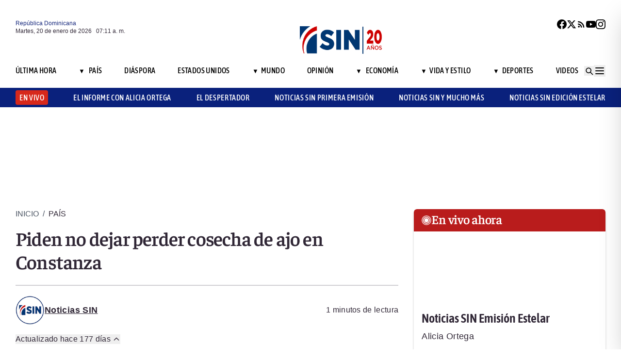

--- FILE ---
content_type: text/html; charset=utf-8
request_url: https://noticiassin.com/piden-no-dejar-perder-cosecha-de-ajo-en-constanza-719495/
body_size: 28921
content:
<!--dyn 09:34:42.093 p. m.  --><!DOCTYPE html><html lang="es" class="no-js"><head><meta charset="utf-8"><meta name="viewport" content="width=device-width, initial-scale=1"><!-- Preconnect to external domains for faster loading --><link rel="dns-prefetch" href="https://noticiassin.blob.core.windows.net"><link rel="preconnect" href="https://noticiassin.blob.core.windows.net" crossorigin><link rel="preload" as="image" href="https://noticiassin.blob.core.windows.net/images/LOGO_20_ANIVERSARIO-NoticiasSIN.webp" type="image/webp" fetchpriority="high" crossorigin="anonymous"><link rel="preconnect" href="https://www.googletagmanager.com"><link rel="dns-prefetch" href="https://www.googletagmanager.com"><link rel="preconnect" href="https://securepubads.g.doubleclick.net"><link rel="dns-prefetch" href="https://securepubads.g.doubleclick.net"><script async src=https://cdn.ampproject.org/v0.js></script><script async custom-element=amp-ad src=https://cdn.ampproject.org/v0/amp-ad-0.1.js></script><!-- Icons --><link rel="icon" type="image/png" sizes="36x36" href="https://noticiassin.blob.core.windows.net/images/prefetch/favicon36x36.png"><link rel="icon" type="image/png" sizes="48x48" href="https://noticiassin.blob.core.windows.net/images/prefetch/favicon48x48.png"><link rel="icon" type="image/png" sizes="72x72" href="https://noticiassin.blob.core.windows.net/images/prefetch/favicon72x72.png"><link rel="icon" type="image/png" sizes="96x96" href="https://noticiassin.blob.core.windows.net/images/prefetch/favicon96x96.png"><link rel="icon" type="image/png" sizes="144x144" href="https://noticiassin.blob.core.windows.net/images/prefetch/favicon144x144.png"><link rel="icon" type="image/png" sizes="192x192" href="https://noticiassin.blob.core.windows.net/images/prefetch/favicon192x192.png"><!-- Icons Phone --><link rel="apple-touch-icon" sizes="36x36" href="https://noticiassin.blob.core.windows.net/images/prefetch/favicon36x36.png"><link rel="apple-touch-icon" sizes="48x48" href="https://noticiassin.blob.core.windows.net/images/prefetch/favicon48x48.png"><link rel="apple-touch-icon" sizes="72x72" href="https://noticiassin.blob.core.windows.net/images/prefetch/favicon72x72.png"><link rel="apple-touch-icon" sizes="96x96" href="https://noticiassin.blob.core.windows.net/images/prefetch/favicon96x96.png"><link rel="apple-touch-icon" sizes="144x144" href="https://noticiassin.blob.core.windows.net/images/prefetch/favicon144x144.png"><link rel="apple-touch-icon" sizes="192x192" href="https://noticiassin.blob.core.windows.net/images/prefetch/favicon192x192.png"><!-- Optimized font loading with font-display: swap --><style type="text/css">@font-face {font-family:Inter;font-style:normal;font-weight:400;src:url(/cf-fonts/v/inter/5.0.16/cyrillic-ext/wght/normal.woff2);unicode-range:U+0460-052F,U+1C80-1C88,U+20B4,U+2DE0-2DFF,U+A640-A69F,U+FE2E-FE2F;font-display:swap;}@font-face {font-family:Inter;font-style:normal;font-weight:400;src:url(/cf-fonts/v/inter/5.0.16/greek-ext/wght/normal.woff2);unicode-range:U+1F00-1FFF;font-display:swap;}@font-face {font-family:Inter;font-style:normal;font-weight:400;src:url(/cf-fonts/v/inter/5.0.16/cyrillic/wght/normal.woff2);unicode-range:U+0301,U+0400-045F,U+0490-0491,U+04B0-04B1,U+2116;font-display:swap;}@font-face {font-family:Inter;font-style:normal;font-weight:400;src:url(/cf-fonts/v/inter/5.0.16/latin-ext/wght/normal.woff2);unicode-range:U+0100-02AF,U+0304,U+0308,U+0329,U+1E00-1E9F,U+1EF2-1EFF,U+2020,U+20A0-20AB,U+20AD-20CF,U+2113,U+2C60-2C7F,U+A720-A7FF;font-display:swap;}@font-face {font-family:Inter;font-style:normal;font-weight:400;src:url(/cf-fonts/v/inter/5.0.16/greek/wght/normal.woff2);unicode-range:U+0370-03FF;font-display:swap;}@font-face {font-family:Inter;font-style:normal;font-weight:400;src:url(/cf-fonts/v/inter/5.0.16/vietnamese/wght/normal.woff2);unicode-range:U+0102-0103,U+0110-0111,U+0128-0129,U+0168-0169,U+01A0-01A1,U+01AF-01B0,U+0300-0301,U+0303-0304,U+0308-0309,U+0323,U+0329,U+1EA0-1EF9,U+20AB;font-display:swap;}@font-face {font-family:Inter;font-style:normal;font-weight:400;src:url(/cf-fonts/v/inter/5.0.16/latin/wght/normal.woff2);unicode-range:U+0000-00FF,U+0131,U+0152-0153,U+02BB-02BC,U+02C6,U+02DA,U+02DC,U+0304,U+0308,U+0329,U+2000-206F,U+2074,U+20AC,U+2122,U+2191,U+2193,U+2212,U+2215,U+FEFF,U+FFFD;font-display:swap;}@font-face {font-family:Inter;font-style:normal;font-weight:500;src:url(/cf-fonts/v/inter/5.0.16/latin-ext/wght/normal.woff2);unicode-range:U+0100-02AF,U+0304,U+0308,U+0329,U+1E00-1E9F,U+1EF2-1EFF,U+2020,U+20A0-20AB,U+20AD-20CF,U+2113,U+2C60-2C7F,U+A720-A7FF;font-display:swap;}@font-face {font-family:Inter;font-style:normal;font-weight:500;src:url(/cf-fonts/v/inter/5.0.16/vietnamese/wght/normal.woff2);unicode-range:U+0102-0103,U+0110-0111,U+0128-0129,U+0168-0169,U+01A0-01A1,U+01AF-01B0,U+0300-0301,U+0303-0304,U+0308-0309,U+0323,U+0329,U+1EA0-1EF9,U+20AB;font-display:swap;}@font-face {font-family:Inter;font-style:normal;font-weight:500;src:url(/cf-fonts/v/inter/5.0.16/cyrillic-ext/wght/normal.woff2);unicode-range:U+0460-052F,U+1C80-1C88,U+20B4,U+2DE0-2DFF,U+A640-A69F,U+FE2E-FE2F;font-display:swap;}@font-face {font-family:Inter;font-style:normal;font-weight:500;src:url(/cf-fonts/v/inter/5.0.16/latin/wght/normal.woff2);unicode-range:U+0000-00FF,U+0131,U+0152-0153,U+02BB-02BC,U+02C6,U+02DA,U+02DC,U+0304,U+0308,U+0329,U+2000-206F,U+2074,U+20AC,U+2122,U+2191,U+2193,U+2212,U+2215,U+FEFF,U+FFFD;font-display:swap;}@font-face {font-family:Inter;font-style:normal;font-weight:500;src:url(/cf-fonts/v/inter/5.0.16/cyrillic/wght/normal.woff2);unicode-range:U+0301,U+0400-045F,U+0490-0491,U+04B0-04B1,U+2116;font-display:swap;}@font-face {font-family:Inter;font-style:normal;font-weight:500;src:url(/cf-fonts/v/inter/5.0.16/greek/wght/normal.woff2);unicode-range:U+0370-03FF;font-display:swap;}@font-face {font-family:Inter;font-style:normal;font-weight:500;src:url(/cf-fonts/v/inter/5.0.16/greek-ext/wght/normal.woff2);unicode-range:U+1F00-1FFF;font-display:swap;}@font-face {font-family:Inter;font-style:normal;font-weight:600;src:url(/cf-fonts/v/inter/5.0.16/cyrillic/wght/normal.woff2);unicode-range:U+0301,U+0400-045F,U+0490-0491,U+04B0-04B1,U+2116;font-display:swap;}@font-face {font-family:Inter;font-style:normal;font-weight:600;src:url(/cf-fonts/v/inter/5.0.16/cyrillic-ext/wght/normal.woff2);unicode-range:U+0460-052F,U+1C80-1C88,U+20B4,U+2DE0-2DFF,U+A640-A69F,U+FE2E-FE2F;font-display:swap;}@font-face {font-family:Inter;font-style:normal;font-weight:600;src:url(/cf-fonts/v/inter/5.0.16/greek/wght/normal.woff2);unicode-range:U+0370-03FF;font-display:swap;}@font-face {font-family:Inter;font-style:normal;font-weight:600;src:url(/cf-fonts/v/inter/5.0.16/latin-ext/wght/normal.woff2);unicode-range:U+0100-02AF,U+0304,U+0308,U+0329,U+1E00-1E9F,U+1EF2-1EFF,U+2020,U+20A0-20AB,U+20AD-20CF,U+2113,U+2C60-2C7F,U+A720-A7FF;font-display:swap;}@font-face {font-family:Inter;font-style:normal;font-weight:600;src:url(/cf-fonts/v/inter/5.0.16/greek-ext/wght/normal.woff2);unicode-range:U+1F00-1FFF;font-display:swap;}@font-face {font-family:Inter;font-style:normal;font-weight:600;src:url(/cf-fonts/v/inter/5.0.16/vietnamese/wght/normal.woff2);unicode-range:U+0102-0103,U+0110-0111,U+0128-0129,U+0168-0169,U+01A0-01A1,U+01AF-01B0,U+0300-0301,U+0303-0304,U+0308-0309,U+0323,U+0329,U+1EA0-1EF9,U+20AB;font-display:swap;}@font-face {font-family:Inter;font-style:normal;font-weight:600;src:url(/cf-fonts/v/inter/5.0.16/latin/wght/normal.woff2);unicode-range:U+0000-00FF,U+0131,U+0152-0153,U+02BB-02BC,U+02C6,U+02DA,U+02DC,U+0304,U+0308,U+0329,U+2000-206F,U+2074,U+20AC,U+2122,U+2191,U+2193,U+2212,U+2215,U+FEFF,U+FFFD;font-display:swap;}@font-face {font-family:Inter;font-style:normal;font-weight:700;src:url(/cf-fonts/v/inter/5.0.16/cyrillic-ext/wght/normal.woff2);unicode-range:U+0460-052F,U+1C80-1C88,U+20B4,U+2DE0-2DFF,U+A640-A69F,U+FE2E-FE2F;font-display:swap;}@font-face {font-family:Inter;font-style:normal;font-weight:700;src:url(/cf-fonts/v/inter/5.0.16/greek/wght/normal.woff2);unicode-range:U+0370-03FF;font-display:swap;}@font-face {font-family:Inter;font-style:normal;font-weight:700;src:url(/cf-fonts/v/inter/5.0.16/latin/wght/normal.woff2);unicode-range:U+0000-00FF,U+0131,U+0152-0153,U+02BB-02BC,U+02C6,U+02DA,U+02DC,U+0304,U+0308,U+0329,U+2000-206F,U+2074,U+20AC,U+2122,U+2191,U+2193,U+2212,U+2215,U+FEFF,U+FFFD;font-display:swap;}@font-face {font-family:Inter;font-style:normal;font-weight:700;src:url(/cf-fonts/v/inter/5.0.16/cyrillic/wght/normal.woff2);unicode-range:U+0301,U+0400-045F,U+0490-0491,U+04B0-04B1,U+2116;font-display:swap;}@font-face {font-family:Inter;font-style:normal;font-weight:700;src:url(/cf-fonts/v/inter/5.0.16/vietnamese/wght/normal.woff2);unicode-range:U+0102-0103,U+0110-0111,U+0128-0129,U+0168-0169,U+01A0-01A1,U+01AF-01B0,U+0300-0301,U+0303-0304,U+0308-0309,U+0323,U+0329,U+1EA0-1EF9,U+20AB;font-display:swap;}@font-face {font-family:Inter;font-style:normal;font-weight:700;src:url(/cf-fonts/v/inter/5.0.16/greek-ext/wght/normal.woff2);unicode-range:U+1F00-1FFF;font-display:swap;}@font-face {font-family:Inter;font-style:normal;font-weight:700;src:url(/cf-fonts/v/inter/5.0.16/latin-ext/wght/normal.woff2);unicode-range:U+0100-02AF,U+0304,U+0308,U+0329,U+1E00-1E9F,U+1EF2-1EFF,U+2020,U+20A0-20AB,U+20AD-20CF,U+2113,U+2C60-2C7F,U+A720-A7FF;font-display:swap;}</style><noscript><link href="https://fonts.googleapis.com/css2?family=Inter:wght@400;500;600;700&display=swap" rel="stylesheet"></noscript><style type="text/css">@font-face {font-family:Asap Condensed;font-style:normal;font-weight:400;src:url(/cf-fonts/s/asap-condensed/5.0.18/vietnamese/400/normal.woff2);unicode-range:U+0102-0103,U+0110-0111,U+0128-0129,U+0168-0169,U+01A0-01A1,U+01AF-01B0,U+0300-0301,U+0303-0304,U+0308-0309,U+0323,U+0329,U+1EA0-1EF9,U+20AB;font-display:swap;}@font-face {font-family:Asap Condensed;font-style:normal;font-weight:400;src:url(/cf-fonts/s/asap-condensed/5.0.18/latin/400/normal.woff2);unicode-range:U+0000-00FF,U+0131,U+0152-0153,U+02BB-02BC,U+02C6,U+02DA,U+02DC,U+0304,U+0308,U+0329,U+2000-206F,U+2074,U+20AC,U+2122,U+2191,U+2193,U+2212,U+2215,U+FEFF,U+FFFD;font-display:swap;}@font-face {font-family:Asap Condensed;font-style:normal;font-weight:400;src:url(/cf-fonts/s/asap-condensed/5.0.18/latin-ext/400/normal.woff2);unicode-range:U+0100-02AF,U+0304,U+0308,U+0329,U+1E00-1E9F,U+1EF2-1EFF,U+2020,U+20A0-20AB,U+20AD-20CF,U+2113,U+2C60-2C7F,U+A720-A7FF;font-display:swap;}@font-face {font-family:Asap Condensed;font-style:normal;font-weight:500;src:url(/cf-fonts/s/asap-condensed/5.0.18/latin/500/normal.woff2);unicode-range:U+0000-00FF,U+0131,U+0152-0153,U+02BB-02BC,U+02C6,U+02DA,U+02DC,U+0304,U+0308,U+0329,U+2000-206F,U+2074,U+20AC,U+2122,U+2191,U+2193,U+2212,U+2215,U+FEFF,U+FFFD;font-display:swap;}@font-face {font-family:Asap Condensed;font-style:normal;font-weight:500;src:url(/cf-fonts/s/asap-condensed/5.0.18/latin-ext/500/normal.woff2);unicode-range:U+0100-02AF,U+0304,U+0308,U+0329,U+1E00-1E9F,U+1EF2-1EFF,U+2020,U+20A0-20AB,U+20AD-20CF,U+2113,U+2C60-2C7F,U+A720-A7FF;font-display:swap;}@font-face {font-family:Asap Condensed;font-style:normal;font-weight:500;src:url(/cf-fonts/s/asap-condensed/5.0.18/vietnamese/500/normal.woff2);unicode-range:U+0102-0103,U+0110-0111,U+0128-0129,U+0168-0169,U+01A0-01A1,U+01AF-01B0,U+0300-0301,U+0303-0304,U+0308-0309,U+0323,U+0329,U+1EA0-1EF9,U+20AB;font-display:swap;}@font-face {font-family:Asap Condensed;font-style:normal;font-weight:600;src:url(/cf-fonts/s/asap-condensed/5.0.18/vietnamese/600/normal.woff2);unicode-range:U+0102-0103,U+0110-0111,U+0128-0129,U+0168-0169,U+01A0-01A1,U+01AF-01B0,U+0300-0301,U+0303-0304,U+0308-0309,U+0323,U+0329,U+1EA0-1EF9,U+20AB;font-display:swap;}@font-face {font-family:Asap Condensed;font-style:normal;font-weight:600;src:url(/cf-fonts/s/asap-condensed/5.0.18/latin-ext/600/normal.woff2);unicode-range:U+0100-02AF,U+0304,U+0308,U+0329,U+1E00-1E9F,U+1EF2-1EFF,U+2020,U+20A0-20AB,U+20AD-20CF,U+2113,U+2C60-2C7F,U+A720-A7FF;font-display:swap;}@font-face {font-family:Asap Condensed;font-style:normal;font-weight:600;src:url(/cf-fonts/s/asap-condensed/5.0.18/latin/600/normal.woff2);unicode-range:U+0000-00FF,U+0131,U+0152-0153,U+02BB-02BC,U+02C6,U+02DA,U+02DC,U+0304,U+0308,U+0329,U+2000-206F,U+2074,U+20AC,U+2122,U+2191,U+2193,U+2212,U+2215,U+FEFF,U+FFFD;font-display:swap;}@font-face {font-family:Asap Condensed;font-style:normal;font-weight:700;src:url(/cf-fonts/s/asap-condensed/5.0.18/latin/700/normal.woff2);unicode-range:U+0000-00FF,U+0131,U+0152-0153,U+02BB-02BC,U+02C6,U+02DA,U+02DC,U+0304,U+0308,U+0329,U+2000-206F,U+2074,U+20AC,U+2122,U+2191,U+2193,U+2212,U+2215,U+FEFF,U+FFFD;font-display:swap;}@font-face {font-family:Asap Condensed;font-style:normal;font-weight:700;src:url(/cf-fonts/s/asap-condensed/5.0.18/vietnamese/700/normal.woff2);unicode-range:U+0102-0103,U+0110-0111,U+0128-0129,U+0168-0169,U+01A0-01A1,U+01AF-01B0,U+0300-0301,U+0303-0304,U+0308-0309,U+0323,U+0329,U+1EA0-1EF9,U+20AB;font-display:swap;}@font-face {font-family:Asap Condensed;font-style:normal;font-weight:700;src:url(/cf-fonts/s/asap-condensed/5.0.18/latin-ext/700/normal.woff2);unicode-range:U+0100-02AF,U+0304,U+0308,U+0329,U+1E00-1E9F,U+1EF2-1EFF,U+2020,U+20A0-20AB,U+20AD-20CF,U+2113,U+2C60-2C7F,U+A720-A7FF;font-display:swap;}</style><noscript><link href="https://fonts.googleapis.com/css2?family=Asap+Condensed:wght@400;500;600;700&display=swap" rel="stylesheet"></noscript><style type="text/css">@font-face {font-family:Source Sans 3;font-style:normal;font-weight:400;src:url(/cf-fonts/v/source-sans-3/5.0.18/latin-ext/wght/normal.woff2);unicode-range:U+0100-02AF,U+0304,U+0308,U+0329,U+1E00-1E9F,U+1EF2-1EFF,U+2020,U+20A0-20AB,U+20AD-20CF,U+2113,U+2C60-2C7F,U+A720-A7FF;font-display:swap;}@font-face {font-family:Source Sans 3;font-style:normal;font-weight:400;src:url(/cf-fonts/v/source-sans-3/5.0.18/cyrillic-ext/wght/normal.woff2);unicode-range:U+0460-052F,U+1C80-1C88,U+20B4,U+2DE0-2DFF,U+A640-A69F,U+FE2E-FE2F;font-display:swap;}@font-face {font-family:Source Sans 3;font-style:normal;font-weight:400;src:url(/cf-fonts/v/source-sans-3/5.0.18/greek/wght/normal.woff2);unicode-range:U+0370-03FF;font-display:swap;}@font-face {font-family:Source Sans 3;font-style:normal;font-weight:400;src:url(/cf-fonts/v/source-sans-3/5.0.18/vietnamese/wght/normal.woff2);unicode-range:U+0102-0103,U+0110-0111,U+0128-0129,U+0168-0169,U+01A0-01A1,U+01AF-01B0,U+0300-0301,U+0303-0304,U+0308-0309,U+0323,U+0329,U+1EA0-1EF9,U+20AB;font-display:swap;}@font-face {font-family:Source Sans 3;font-style:normal;font-weight:400;src:url(/cf-fonts/v/source-sans-3/5.0.18/cyrillic/wght/normal.woff2);unicode-range:U+0301,U+0400-045F,U+0490-0491,U+04B0-04B1,U+2116;font-display:swap;}@font-face {font-family:Source Sans 3;font-style:normal;font-weight:400;src:url(/cf-fonts/v/source-sans-3/5.0.18/greek-ext/wght/normal.woff2);unicode-range:U+1F00-1FFF;font-display:swap;}@font-face {font-family:Source Sans 3;font-style:normal;font-weight:400;src:url(/cf-fonts/v/source-sans-3/5.0.18/latin/wght/normal.woff2);unicode-range:U+0000-00FF,U+0131,U+0152-0153,U+02BB-02BC,U+02C6,U+02DA,U+02DC,U+0304,U+0308,U+0329,U+2000-206F,U+2074,U+20AC,U+2122,U+2191,U+2193,U+2212,U+2215,U+FEFF,U+FFFD;font-display:swap;}@font-face {font-family:Source Sans 3;font-style:normal;font-weight:500;src:url(/cf-fonts/v/source-sans-3/5.0.18/cyrillic/wght/normal.woff2);unicode-range:U+0301,U+0400-045F,U+0490-0491,U+04B0-04B1,U+2116;font-display:swap;}@font-face {font-family:Source Sans 3;font-style:normal;font-weight:500;src:url(/cf-fonts/v/source-sans-3/5.0.18/greek/wght/normal.woff2);unicode-range:U+0370-03FF;font-display:swap;}@font-face {font-family:Source Sans 3;font-style:normal;font-weight:500;src:url(/cf-fonts/v/source-sans-3/5.0.18/latin/wght/normal.woff2);unicode-range:U+0000-00FF,U+0131,U+0152-0153,U+02BB-02BC,U+02C6,U+02DA,U+02DC,U+0304,U+0308,U+0329,U+2000-206F,U+2074,U+20AC,U+2122,U+2191,U+2193,U+2212,U+2215,U+FEFF,U+FFFD;font-display:swap;}@font-face {font-family:Source Sans 3;font-style:normal;font-weight:500;src:url(/cf-fonts/v/source-sans-3/5.0.18/latin-ext/wght/normal.woff2);unicode-range:U+0100-02AF,U+0304,U+0308,U+0329,U+1E00-1E9F,U+1EF2-1EFF,U+2020,U+20A0-20AB,U+20AD-20CF,U+2113,U+2C60-2C7F,U+A720-A7FF;font-display:swap;}@font-face {font-family:Source Sans 3;font-style:normal;font-weight:500;src:url(/cf-fonts/v/source-sans-3/5.0.18/cyrillic-ext/wght/normal.woff2);unicode-range:U+0460-052F,U+1C80-1C88,U+20B4,U+2DE0-2DFF,U+A640-A69F,U+FE2E-FE2F;font-display:swap;}@font-face {font-family:Source Sans 3;font-style:normal;font-weight:500;src:url(/cf-fonts/v/source-sans-3/5.0.18/greek-ext/wght/normal.woff2);unicode-range:U+1F00-1FFF;font-display:swap;}@font-face {font-family:Source Sans 3;font-style:normal;font-weight:500;src:url(/cf-fonts/v/source-sans-3/5.0.18/vietnamese/wght/normal.woff2);unicode-range:U+0102-0103,U+0110-0111,U+0128-0129,U+0168-0169,U+01A0-01A1,U+01AF-01B0,U+0300-0301,U+0303-0304,U+0308-0309,U+0323,U+0329,U+1EA0-1EF9,U+20AB;font-display:swap;}@font-face {font-family:Source Sans 3;font-style:normal;font-weight:600;src:url(/cf-fonts/v/source-sans-3/5.0.18/cyrillic/wght/normal.woff2);unicode-range:U+0301,U+0400-045F,U+0490-0491,U+04B0-04B1,U+2116;font-display:swap;}@font-face {font-family:Source Sans 3;font-style:normal;font-weight:600;src:url(/cf-fonts/v/source-sans-3/5.0.18/latin/wght/normal.woff2);unicode-range:U+0000-00FF,U+0131,U+0152-0153,U+02BB-02BC,U+02C6,U+02DA,U+02DC,U+0304,U+0308,U+0329,U+2000-206F,U+2074,U+20AC,U+2122,U+2191,U+2193,U+2212,U+2215,U+FEFF,U+FFFD;font-display:swap;}@font-face {font-family:Source Sans 3;font-style:normal;font-weight:600;src:url(/cf-fonts/v/source-sans-3/5.0.18/latin-ext/wght/normal.woff2);unicode-range:U+0100-02AF,U+0304,U+0308,U+0329,U+1E00-1E9F,U+1EF2-1EFF,U+2020,U+20A0-20AB,U+20AD-20CF,U+2113,U+2C60-2C7F,U+A720-A7FF;font-display:swap;}@font-face {font-family:Source Sans 3;font-style:normal;font-weight:600;src:url(/cf-fonts/v/source-sans-3/5.0.18/vietnamese/wght/normal.woff2);unicode-range:U+0102-0103,U+0110-0111,U+0128-0129,U+0168-0169,U+01A0-01A1,U+01AF-01B0,U+0300-0301,U+0303-0304,U+0308-0309,U+0323,U+0329,U+1EA0-1EF9,U+20AB;font-display:swap;}@font-face {font-family:Source Sans 3;font-style:normal;font-weight:600;src:url(/cf-fonts/v/source-sans-3/5.0.18/cyrillic-ext/wght/normal.woff2);unicode-range:U+0460-052F,U+1C80-1C88,U+20B4,U+2DE0-2DFF,U+A640-A69F,U+FE2E-FE2F;font-display:swap;}@font-face {font-family:Source Sans 3;font-style:normal;font-weight:600;src:url(/cf-fonts/v/source-sans-3/5.0.18/greek-ext/wght/normal.woff2);unicode-range:U+1F00-1FFF;font-display:swap;}@font-face {font-family:Source Sans 3;font-style:normal;font-weight:600;src:url(/cf-fonts/v/source-sans-3/5.0.18/greek/wght/normal.woff2);unicode-range:U+0370-03FF;font-display:swap;}@font-face {font-family:Source Sans 3;font-style:normal;font-weight:700;src:url(/cf-fonts/v/source-sans-3/5.0.18/cyrillic/wght/normal.woff2);unicode-range:U+0301,U+0400-045F,U+0490-0491,U+04B0-04B1,U+2116;font-display:swap;}@font-face {font-family:Source Sans 3;font-style:normal;font-weight:700;src:url(/cf-fonts/v/source-sans-3/5.0.18/cyrillic-ext/wght/normal.woff2);unicode-range:U+0460-052F,U+1C80-1C88,U+20B4,U+2DE0-2DFF,U+A640-A69F,U+FE2E-FE2F;font-display:swap;}@font-face {font-family:Source Sans 3;font-style:normal;font-weight:700;src:url(/cf-fonts/v/source-sans-3/5.0.18/latin/wght/normal.woff2);unicode-range:U+0000-00FF,U+0131,U+0152-0153,U+02BB-02BC,U+02C6,U+02DA,U+02DC,U+0304,U+0308,U+0329,U+2000-206F,U+2074,U+20AC,U+2122,U+2191,U+2193,U+2212,U+2215,U+FEFF,U+FFFD;font-display:swap;}@font-face {font-family:Source Sans 3;font-style:normal;font-weight:700;src:url(/cf-fonts/v/source-sans-3/5.0.18/latin-ext/wght/normal.woff2);unicode-range:U+0100-02AF,U+0304,U+0308,U+0329,U+1E00-1E9F,U+1EF2-1EFF,U+2020,U+20A0-20AB,U+20AD-20CF,U+2113,U+2C60-2C7F,U+A720-A7FF;font-display:swap;}@font-face {font-family:Source Sans 3;font-style:normal;font-weight:700;src:url(/cf-fonts/v/source-sans-3/5.0.18/greek/wght/normal.woff2);unicode-range:U+0370-03FF;font-display:swap;}@font-face {font-family:Source Sans 3;font-style:normal;font-weight:700;src:url(/cf-fonts/v/source-sans-3/5.0.18/vietnamese/wght/normal.woff2);unicode-range:U+0102-0103,U+0110-0111,U+0128-0129,U+0168-0169,U+01A0-01A1,U+01AF-01B0,U+0300-0301,U+0303-0304,U+0308-0309,U+0323,U+0329,U+1EA0-1EF9,U+20AB;font-display:swap;}@font-face {font-family:Source Sans 3;font-style:normal;font-weight:700;src:url(/cf-fonts/v/source-sans-3/5.0.18/greek-ext/wght/normal.woff2);unicode-range:U+1F00-1FFF;font-display:swap;}</style><noscript><link href="https://fonts.googleapis.com/css2?family=Source+Sans+3:wght@400;500;600;700&display=swap" rel="stylesheet"></noscript><style type="text/css">@font-face {font-family:Faustina;font-style:normal;font-weight:300;src:url(/cf-fonts/v/faustina/5.0.11/latin-ext/wght/normal.woff2);unicode-range:U+0100-02AF,U+0304,U+0308,U+0329,U+1E00-1E9F,U+1EF2-1EFF,U+2020,U+20A0-20AB,U+20AD-20CF,U+2113,U+2C60-2C7F,U+A720-A7FF;font-display:swap;}@font-face {font-family:Faustina;font-style:normal;font-weight:300;src:url(/cf-fonts/v/faustina/5.0.11/vietnamese/wght/normal.woff2);unicode-range:U+0102-0103,U+0110-0111,U+0128-0129,U+0168-0169,U+01A0-01A1,U+01AF-01B0,U+0300-0301,U+0303-0304,U+0308-0309,U+0323,U+0329,U+1EA0-1EF9,U+20AB;font-display:swap;}@font-face {font-family:Faustina;font-style:normal;font-weight:300;src:url(/cf-fonts/v/faustina/5.0.11/latin/wght/normal.woff2);unicode-range:U+0000-00FF,U+0131,U+0152-0153,U+02BB-02BC,U+02C6,U+02DA,U+02DC,U+0304,U+0308,U+0329,U+2000-206F,U+2074,U+20AC,U+2122,U+2191,U+2193,U+2212,U+2215,U+FEFF,U+FFFD;font-display:swap;}@font-face {font-family:Faustina;font-style:normal;font-weight:400;src:url(/cf-fonts/v/faustina/5.0.11/latin-ext/wght/normal.woff2);unicode-range:U+0100-02AF,U+0304,U+0308,U+0329,U+1E00-1E9F,U+1EF2-1EFF,U+2020,U+20A0-20AB,U+20AD-20CF,U+2113,U+2C60-2C7F,U+A720-A7FF;font-display:swap;}@font-face {font-family:Faustina;font-style:normal;font-weight:400;src:url(/cf-fonts/v/faustina/5.0.11/latin/wght/normal.woff2);unicode-range:U+0000-00FF,U+0131,U+0152-0153,U+02BB-02BC,U+02C6,U+02DA,U+02DC,U+0304,U+0308,U+0329,U+2000-206F,U+2074,U+20AC,U+2122,U+2191,U+2193,U+2212,U+2215,U+FEFF,U+FFFD;font-display:swap;}@font-face {font-family:Faustina;font-style:normal;font-weight:400;src:url(/cf-fonts/v/faustina/5.0.11/vietnamese/wght/normal.woff2);unicode-range:U+0102-0103,U+0110-0111,U+0128-0129,U+0168-0169,U+01A0-01A1,U+01AF-01B0,U+0300-0301,U+0303-0304,U+0308-0309,U+0323,U+0329,U+1EA0-1EF9,U+20AB;font-display:swap;}@font-face {font-family:Faustina;font-style:normal;font-weight:500;src:url(/cf-fonts/v/faustina/5.0.11/latin-ext/wght/normal.woff2);unicode-range:U+0100-02AF,U+0304,U+0308,U+0329,U+1E00-1E9F,U+1EF2-1EFF,U+2020,U+20A0-20AB,U+20AD-20CF,U+2113,U+2C60-2C7F,U+A720-A7FF;font-display:swap;}@font-face {font-family:Faustina;font-style:normal;font-weight:500;src:url(/cf-fonts/v/faustina/5.0.11/vietnamese/wght/normal.woff2);unicode-range:U+0102-0103,U+0110-0111,U+0128-0129,U+0168-0169,U+01A0-01A1,U+01AF-01B0,U+0300-0301,U+0303-0304,U+0308-0309,U+0323,U+0329,U+1EA0-1EF9,U+20AB;font-display:swap;}@font-face {font-family:Faustina;font-style:normal;font-weight:500;src:url(/cf-fonts/v/faustina/5.0.11/latin/wght/normal.woff2);unicode-range:U+0000-00FF,U+0131,U+0152-0153,U+02BB-02BC,U+02C6,U+02DA,U+02DC,U+0304,U+0308,U+0329,U+2000-206F,U+2074,U+20AC,U+2122,U+2191,U+2193,U+2212,U+2215,U+FEFF,U+FFFD;font-display:swap;}@font-face {font-family:Faustina;font-style:normal;font-weight:600;src:url(/cf-fonts/v/faustina/5.0.11/vietnamese/wght/normal.woff2);unicode-range:U+0102-0103,U+0110-0111,U+0128-0129,U+0168-0169,U+01A0-01A1,U+01AF-01B0,U+0300-0301,U+0303-0304,U+0308-0309,U+0323,U+0329,U+1EA0-1EF9,U+20AB;font-display:swap;}@font-face {font-family:Faustina;font-style:normal;font-weight:600;src:url(/cf-fonts/v/faustina/5.0.11/latin/wght/normal.woff2);unicode-range:U+0000-00FF,U+0131,U+0152-0153,U+02BB-02BC,U+02C6,U+02DA,U+02DC,U+0304,U+0308,U+0329,U+2000-206F,U+2074,U+20AC,U+2122,U+2191,U+2193,U+2212,U+2215,U+FEFF,U+FFFD;font-display:swap;}@font-face {font-family:Faustina;font-style:normal;font-weight:600;src:url(/cf-fonts/v/faustina/5.0.11/latin-ext/wght/normal.woff2);unicode-range:U+0100-02AF,U+0304,U+0308,U+0329,U+1E00-1E9F,U+1EF2-1EFF,U+2020,U+20A0-20AB,U+20AD-20CF,U+2113,U+2C60-2C7F,U+A720-A7FF;font-display:swap;}@font-face {font-family:Faustina;font-style:normal;font-weight:700;src:url(/cf-fonts/v/faustina/5.0.11/latin-ext/wght/normal.woff2);unicode-range:U+0100-02AF,U+0304,U+0308,U+0329,U+1E00-1E9F,U+1EF2-1EFF,U+2020,U+20A0-20AB,U+20AD-20CF,U+2113,U+2C60-2C7F,U+A720-A7FF;font-display:swap;}@font-face {font-family:Faustina;font-style:normal;font-weight:700;src:url(/cf-fonts/v/faustina/5.0.11/vietnamese/wght/normal.woff2);unicode-range:U+0102-0103,U+0110-0111,U+0128-0129,U+0168-0169,U+01A0-01A1,U+01AF-01B0,U+0300-0301,U+0303-0304,U+0308-0309,U+0323,U+0329,U+1EA0-1EF9,U+20AB;font-display:swap;}@font-face {font-family:Faustina;font-style:normal;font-weight:700;src:url(/cf-fonts/v/faustina/5.0.11/latin/wght/normal.woff2);unicode-range:U+0000-00FF,U+0131,U+0152-0153,U+02BB-02BC,U+02C6,U+02DA,U+02DC,U+0304,U+0308,U+0329,U+2000-206F,U+2074,U+20AC,U+2122,U+2191,U+2193,U+2212,U+2215,U+FEFF,U+FFFD;font-display:swap;}</style><noscript><link href="https://fonts.googleapis.com/css2?family=Faustina:wght@300;400;500;600;700&display=swap" rel="stylesheet"></noscript><meta name="dc.description" content="Últimas noticias de RD y el mundo"><meta name="dc.relation" content="https://noticiassin.com/"><meta name="dc.source" content="https://noticiassin.com/"><meta name="dc.language" content="es_ES"><meta name="robots" content="index, follow, max-snippet:-1, max-image-preview:large, max-video-preview:-1"><meta name="googlebot" content="index, follow"><meta name="copyright" content="@NoticiasSIN"><meta name="distribution" content="global"><meta name="theme-color" content="#144087"><title>Piden no dejar perder cosecha de ajo en Constanza | Noticias SIN </title><meta name="Description" content="CONSTANZA.- Después de varios meses de espera, miembros de la Asociación Hortícola de Constanza, presentaron su cosecha de ajo, enviando el mensaje de..." /><meta name="Keywords" content="piden,no,dejar,perder,cosecha,ajo,constanza" /><meta name="abstract" content="CONSTANZA.- Después de varios meses de espera, miembros de la Asociación Hortícola de Constanza, presentaron su cosecha de ajo, enviando el mensaje de..." /><meta name="news_keywords" content="piden,no,dejar,perder,cosecha,ajo,constanza" /><link rel="canonical" href="https://noticiassin.com/piden-no-dejar-perder-cosecha-de-ajo-en-constanza-719495" ><link rel="amphtml" href="https://noticiassin.com/piden-no-dejar-perder-cosecha-de-ajo-en-constanza-719495?amp=1" /><style>#adLeft,#adRight{position:fixed;top:15rem;z-index:40;width:160px;height:600px;display:none;transition: all 0.3s ease;}@media(min-width:1024px){#adLeft,#adRight{display:block}}#adLeft{left:1rem}#adRight{right:1rem}#adLeft img,#adRight img{width:100%;height:100%;object-fit:cover;box-shadow:0 10px 15px -3px rgba(0,0,0,0.1),0 4px 6px -4px rgba(0,0,0,0.1);border:1px solid #e5e7eb}#adLeft:empty,#adRight:empty{pointer-events:none;}</style><meta name="twitter:card" content="summary_large_image"><meta name="twitter:image" content="https://noticiassin.blob.core.windows.net/image/logo-header.webp" /><meta name="twitter:title" content="Piden no dejar perder cosecha de ajo en Constanza" /><meta name="twitter:url" content="https://noticiassin.com/piden-no-dejar-perder-cosecha-de-ajo-en-constanza-719495" /><meta name="twitter:description" content="CONSTANZA.- Después de varios meses de espera, miembros de la Asociación Hortícola de Constanza, presentaron su cosecha de ajo, enviando el mensaje de..." /><meta name="twitter:site" content="@SIN24Horas" /><meta property="article:published_time" content="2018-05-02T14:10:00-04:00"><meta property="article:modified_time" content="2025-07-26T12:41:43-04:00"><meta name="pubdate" content="2018-05-02T14:10:00-04:00"><script type="application/ld+json">
{
  "@context": "https://schema.org",
  "@type": "NewsArticle",
  "datePublished": "2018-05-02T14:10:00-04:00",
  "dateModified": "2025-07-26T12:41:43-04:00",
  "mainEntityOfPage": "https://noticiassin.com/piden-no-dejar-perder-cosecha-de-ajo-en-constanza-719495",
  "headline": "Piden no dejar perder cosecha de ajo en Constanza",
    "articleSection": "País",
    
      "author": {
        "@type": "Person",
        "name": "Noticias SIN",
        "url": "https://noticiassin.com/author/noticias-sin"
        },
    
  "image": {
     "@type": "ImageObject",
     "url": "https://noticiassin.blob.core.windows.net/images/sitio.png",
     "width": 1200, 
     "height": 675
   },
  "publisher": {
    "@type": "Organization",
    "name": "Noticias SIN",
    "logo": {
      "@type": "ImageObject",
      "url": "https://noticiassin.blob.core.windows.net/images/LOGO_20_ANIVERSARIO-NoticiasSIN.webp",
      "width": 500,
      "height": 168
    },
    "sameAs": [
      "https://www.facebook.com/SIN24Horas",
      "https://twitter.com/SIN24Horas",
      "https://www.instagram.com/sin24horas",
      "https://www.youtube.com/@NoticiasSIN"
    ]
  },
  "description": ""
}
</script><script type="application/ld+json">
{
  "@context": "https://schema.org",
  "@type": "BreadcrumbList",
  "name": "Breadcrumb",
  "itemListElement": [
    {
      "@type": "ListItem",
      "position": 1,
      "item": {
        "@type": "WebPage",
        "id": "https://noticiassin.com/piden-no-dejar-perder-cosecha-de-ajo-en-constanza-719495#webpage",
        "url": "https://noticiassin.com/piden-no-dejar-perder-cosecha-de-ajo-en-constanza-719495",
        "name": "Piden no dejar perder cosecha de ajo en Constanza"
      }
    }
  ]
}
</script><link rel="image_src" href="https://noticiassin.blob.core.windows.net/images/sitio.png"><meta property="og:image" content="https://noticiassin.blob.core.windows.net/images/sitio.png" /><meta property="og:image:width" content="1200" /><meta property="og:image:height" content="675" /><meta property="og:title" content="Piden no dejar perder cosecha de ajo en Constanza" /><meta property="og:type" content="article" /><meta property="og:locale" content="es_DO" /><meta property="og:url" content="https://noticiassin.com/piden-no-dejar-perder-cosecha-de-ajo-en-constanza-719495" /><meta property="og:description" content="CONSTANZA.- Después de varios meses de espera, miembros de la Asociación Hortícola de Constanza, presentaron su cosecha de ajo, enviando el mensaje de..." /><meta property="og:site_name" content="Noticias SIN" /><!-- Google tag (gtag.js) --><script async src="https://www.googletagmanager.com/gtag/js?id=G-QSTP313ZRV"></script><script>window.dataLayer = window.dataLayer || [];function gtag() { dataLayer.push(arguments); }gtag('js', new Date());gtag('config', 'G-QSTP313ZRV');</script><!-- GOOGLE ADMANAGER --><script async src="https://securepubads.g.doubleclick.net/tag/js/gpt.js"></script><script>window.googletag = window.googletag || { cmd: [] }; googletag.cmd.push(function () { googletag.defineSlot('/7376394/noticiassin-treside-sticky-bottom', [[728, 90], [970, 90]], 'sticky-desktop').addService(googletag.pubads()); googletag.defineSlot('/7376394/ads-slide-desktop', [500, 400], 'div-gpt-ad-1687561438764-0').addService(googletag.pubads()); googletag.defineSlot('/7376394/portada-falsa', [500, 400], 'portada-falsa-desktop').addService(googletag.pubads()); googletag.defineSlot('/7376394/Skins', [160, 600], 'lateral-izquierdo').addService(googletag.pubads()); googletag.defineSlot('/7376394/SkinsRight', [160, 600], 'lateral-derecho').addService(googletag.pubads()); googletag.pubads().enableSingleRequest(); googletag.enableServices(); });</script><script>
    function $(arg) {

        if (typeof arg === "function") {
            if (document.readyState !== "loading") {
                arg();
            } else {
                document.addEventListener("DOMContentLoaded", arg);
            }
            return;
        }

        if (arg === document || arg === window) {
            return {
                on: function (event, handler) {
                    arg.addEventListener(event, handler);
                }
            };
        }

        const elements = document.querySelectorAll(arg)

        return {
            val: function (value) {
                if (value === undefined) {
                    return elements[0]?.value;
                } else {
                    elements.forEach(el => el.value = value);
                    return this;
                }
            },
            replaceWith: function (value) {
                let newNodes;

                if (typeof value === "string") {
                    const template = document.createElement("template");
                    template.innerHTML = value.trim();
                    newNodes = Array.from(template.content.childNodes);
                } else if (value instanceof Node) {
                    newNodes = [value];
                } else {
                    throw new Error("replaceWith requiere HTML o un nodo válido");
                }

                elements.forEach(el => {
                    const parent = el.parentNode;
                    const next = el.nextSibling;
                    el.remove();
                    newNodes.forEach(node => {
                        parent.insertBefore(node.cloneNode(true), next);
                    });
                });

                return this;
            },
            html: function (value) {
                if (value === undefined) {
                    return elements[0]?.innerHTML;
                } else {
                    elements.forEach(el => el.innerHTML = value);
                    return this;
                }
            },
            text: function (value) {
                if (value === undefined) {
                    return elements[0]?.textContent;
                } else {
                    elements.forEach(el => el.textContent = value);
                    return this;
                }
            },
            each: function (callback) {
                elements.forEach((el, i) => callback(i, el));
                return this;
            },
            on: function (event, handler) {
                elements.forEach(el => el.addEventListener(event, handler));
                return this;
            },
            hide: function () {
                elements.forEach(el => el.style.display = "none");
                return this;
            },
            show: function () {
                elements.forEach(el => el.style.display = "block");
                return this;
            },
            append(content) {
                elements.forEach(el => {
                    if (typeof content === "string") {
                        el.insertAdjacentHTML("beforeend", content);
                    } else if (content instanceof Node) {
                        el.appendChild(content.cloneNode(true));
                    }
                });
                return this;
            },
            length: elements.length
        };
    }
    $.ajax = function (options) {
        const {
            url,
            method = "GET",
            data = null,
            headers = {},
            success,
            error
        } = options;

        let fetchOptions = {
            method,
            headers: {
                "Content-Type": "application/json",
                ...headers
            }
        };

        if (data) {
            fetchOptions.body = JSON.stringify(data);
        }

        fetch(url, fetchOptions)
            .then(response => {
                if (!response.ok) throw response;
                return response.json();
            })
            .then(json => success && success(json))
            .catch(err => {
                if (typeof err.json === "function") {
                    err.json().then(e => error && error(e));
                } else {
                    error && error(err);
                }
            });
    }

    $.get = function (url) {
        const handlers = {
            done: () => { },
            fail: () => { },
            always: () => { }
        };

        fetch(url)
            .then(response => {
                if (!response.ok) throw response;
                return response.text();
            })
            .then(data => {
                handlers.done(data);
                handlers.always();
            })
            .catch(error => {
                handlers.fail(error);
                handlers.always();
            });

        return {
            done(callback) {
                handlers.done = callback;
                return this;
            },
            fail(callback) {
                handlers.fail = callback;
                return this;
            },
            always(callback) {
                handlers.always = callback;
                return this;
            }
        };
    };
</script><style>*, ::before, ::after{--tw-border-spacing-x:0;--tw-border-spacing-y:0;--tw-translate-x:0;--tw-translate-y:0;--tw-rotate:0;--tw-skew-x:0;--tw-skew-y:0;--tw-scale-x:1;--tw-scale-y:1;--tw-pan-x: ;--tw-pan-y: ;--tw-pinch-zoom: ;--tw-scroll-snap-strictness:proximity;--tw-gradient-from-position: ;--tw-gradient-via-position: ;--tw-gradient-to-position: ;--tw-ordinal: ;--tw-slashed-zero: ;--tw-numeric-figure: ;--tw-numeric-spacing: ;--tw-numeric-fraction: ;--tw-ring-inset: ;--tw-ring-offset-width:0px;--tw-ring-offset-color:#fff;--tw-ring-color:rgb(59 130 246 / 0.5);--tw-ring-offset-shadow:0 0 #0000;--tw-ring-shadow:0 0 #0000;--tw-shadow:0 0 #0000;--tw-shadow-colored:0 0 #0000;--tw-blur: ;--tw-brightness: ;--tw-contrast: ;--tw-grayscale: ;--tw-hue-rotate: ;--tw-invert: ;--tw-saturate: ;--tw-sepia: ;--tw-drop-shadow: ;--tw-backdrop-blur: ;--tw-backdrop-brightness: ;--tw-backdrop-contrast: ;--tw-backdrop-grayscale: ;--tw-backdrop-hue-rotate: ;--tw-backdrop-invert: ;--tw-backdrop-opacity: ;--tw-backdrop-saturate: ;--tw-backdrop-sepia: ;--tw-contain-size: ;--tw-contain-layout: ;--tw-contain-paint: ;--tw-contain-style: }::backdrop{--tw-border-spacing-x:0;--tw-border-spacing-y:0;--tw-translate-x:0;--tw-translate-y:0;--tw-rotate:0;--tw-skew-x:0;--tw-skew-y:0;--tw-scale-x:1;--tw-scale-y:1;--tw-pan-x: ;--tw-pan-y: ;--tw-pinch-zoom: ;--tw-scroll-snap-strictness:proximity;--tw-gradient-from-position: ;--tw-gradient-via-position: ;--tw-gradient-to-position: ;--tw-ordinal: ;--tw-slashed-zero: ;--tw-numeric-figure: ;--tw-numeric-spacing: ;--tw-numeric-fraction: ;--tw-ring-inset: ;--tw-ring-offset-width:0px;--tw-ring-offset-color:#fff;--tw-ring-color:rgb(59 130 246 / 0.5);--tw-ring-offset-shadow:0 0 #0000;--tw-ring-shadow:0 0 #0000;--tw-shadow:0 0 #0000;--tw-shadow-colored:0 0 #0000;--tw-blur: ;--tw-brightness: ;--tw-contrast: ;--tw-grayscale: ;--tw-hue-rotate: ;--tw-invert: ;--tw-saturate: ;--tw-sepia: ;--tw-drop-shadow: ;--tw-backdrop-blur: ;--tw-backdrop-brightness: ;--tw-backdrop-contrast: ;--tw-backdrop-grayscale: ;--tw-backdrop-hue-rotate: ;--tw-backdrop-invert: ;--tw-backdrop-opacity: ;--tw-backdrop-saturate: ;--tw-backdrop-sepia: ;--tw-contain-size: ;--tw-contain-layout: ;--tw-contain-paint: ;--tw-contain-style: }/* ! tailwindcss v3.4.16 | MIT License | https://tailwindcss.com */*,::after,::before{box-sizing:border-box;border-width:0;border-style:solid;border-color:#e5e7eb}::after,::before{--tw-content:''}:host,html{line-height:1.5;-webkit-text-size-adjust:100%;-moz-tab-size:4;tab-size:4;font-family:ui-sans-serif, system-ui, sans-serif, "Apple Color Emoji", "Segoe UI Emoji", "Segoe UI Symbol", "Noto Color Emoji";font-feature-settings:normal;font-variation-settings:normal;-webkit-tap-highlight-color:transparent}body{margin:0;line-height:inherit}hr{height:0;color:inherit;border-top-width:1px}abbr:where([title]){-webkit-text-decoration:underline dotted;text-decoration:underline dotted}h1,h2,h3,h4,h5,h6{font-size:inherit;font-weight:inherit}a{color:inherit;text-decoration:inherit}b,strong{font-weight:bolder}code,kbd,pre,samp{font-family:ui-monospace, SFMono-Regular, Menlo, Monaco, Consolas, "Liberation Mono", "Courier New", monospace;font-feature-settings:normal;font-variation-settings:normal;font-size:1em}small{font-size:80%}sub,sup{font-size:75%;line-height:0;position:relative;vertical-align:baseline}sub{bottom:-.25em}sup{top:-.5em}table{text-indent:0;border-color:inherit;border-collapse:collapse}button,input,optgroup,select,textarea{font-family:inherit;font-feature-settings:inherit;font-variation-settings:inherit;font-size:100%;font-weight:inherit;line-height:inherit;letter-spacing:inherit;color:inherit;margin:0;padding:0}button,select{text-transform:none}button,input:where([type=button]),input:where([type=reset]),input:where([type=submit]){-webkit-appearance:button;background-color:transparent;background-image:none}:-moz-focusring{outline:auto}:-moz-ui-invalid{box-shadow:none}progress{vertical-align:baseline}::-webkit-inner-spin-button,::-webkit-outer-spin-button{height:auto}[type=search]{-webkit-appearance:textfield;outline-offset:-2px}::-webkit-search-decoration{-webkit-appearance:none}::-webkit-file-upload-button{-webkit-appearance:button;font:inherit}summary{display:list-item}blockquote,dd,dl,figure,h1,h2,h3,h4,h5,h6,hr,p,pre{margin:0}fieldset{margin:0;padding:0}legend{padding:0}menu,ol,ul{list-style:none;margin:0;padding:0}dialog{padding:0}textarea{resize:vertical}input::placeholder,textarea::placeholder{opacity:1;color:#9ca3af}[role=button],button{cursor:pointer}:disabled{cursor:default}audio,canvas,embed,iframe,img,object,svg,video{display:block;vertical-align:middle}img,video{max-width:100%;height:auto}[hidden]:where(:not([hidden=until-found])){display:none}.fixed{position:fixed}.absolute{position:absolute}.relative{position:relative}.sticky{position:sticky}.inset-0{inset:0px}.right-0{right:0px}.right-\[16px\]{right:16px}.top-0{top:0px}.top-\[16px\]{top:16px}.left-0{left:0px}.bottom-2{bottom:0.5rem}.left-2{left:0.5rem}.bottom-1{bottom:0.25rem}.left-1{left:0.25rem}.top-8{top:2rem}.z-0{z-index:0}.z-10{z-index:10}.z-40{z-index:40}.mx-auto{margin-left:auto;margin-right:auto}.my-\[20px\]{margin-top:20px;margin-bottom:20px}.mx-4{margin-left:1rem;margin-right:1rem}.mx-3{margin-left:0.75rem;margin-right:0.75rem}.my-8{margin-top:2rem;margin-bottom:2rem}.mb-2{margin-bottom:0.5rem}.mb-3{margin-bottom:0.75rem}.mb-4{margin-bottom:1rem}.mb-5{margin-bottom:1.25rem}.mb-6{margin-bottom:1.5rem}.ml-1{margin-left:0.25rem}.ml-3{margin-left:0.75rem}.mt-2{margin-top:0.5rem}.mt-3{margin-top:0.75rem}.mt-\[0\.4rem\]{margin-top:0.4rem}.mt-\[14px\]{margin-top:14px}.ml-4{margin-left:1rem}.mb-0{margin-bottom:0px}.mt-0{margin-top:0px}.mt-1{margin-top:0.25rem}.mt-1\.5{margin-top:0.375rem}.mt-10{margin-top:2.5rem}.mt-4{margin-top:1rem}.mt-5{margin-top:1.25rem}.mt-8{margin-top:2rem}.mb-10{margin-bottom:2.5rem}.mb-1{margin-bottom:0.25rem}.mb-\[8px\]{margin-bottom:8px}.mr-2{margin-right:0.5rem}.mb-8{margin-bottom:2rem}.block{display:block}.flex{display:flex}.inline-flex{display:inline-flex}.grid{display:grid}.hidden{display:none}.aspect-\[16\/9\]{aspect-ratio:16/9}.aspect-video{aspect-ratio:16 / 9}.h-10{height:2.5rem}.h-16{height:4rem}.h-2{height:0.5rem}.h-4{height:1rem}.h-5{height:1.25rem}.h-6{height:1.5rem}.h-\[40px\]{height:40px}.h-full{height:100%}.h-\[18px\]{height:18px}.h-0{height:0px}.h-7{height:1.75rem}.h-auto{height:auto}.h-20{height:5rem}.h-3\.5{height:0.875rem}.h-\[600px\]{height:600px}.h-2\.5{height:0.625rem}.w-10{width:2.5rem}.w-2{width:0.5rem}.w-4{width:1rem}.w-5{width:1.25rem}.w-6{width:1.5rem}.w-72{width:18rem}.w-\[72px\]{width:72px}.w-auto{width:auto}.w-full{width:100%}.w-\[18px\]{width:18px}.w-12{width:3rem}.w-px{width:1px}.w-7{width:1.75rem}.w-20{width:5rem}.w-3\.5{width:0.875rem}.w-\[300px\]{width:300px}.w-\[50\%\]{width:50%}.w-2\.5{width:0.625rem}.w-32{width:8rem}.w-36{width:9rem}.min-w-0{min-width:0px}.max-w-7xl{max-width:80rem}.max-w-3xl{max-width:48rem}.max-w-none{max-width:none}.flex-1{flex:1 1 0%}.flex-shrink-0{flex-shrink:0}.flex-grow{flex-grow:1}.translate-x-full{--tw-translate-x:100%;transform:translate(var(--tw-translate-x), var(--tw-translate-y)) rotate(var(--tw-rotate)) skewX(var(--tw-skew-x)) skewY(var(--tw-skew-y)) scaleX(var(--tw-scale-x)) scaleY(var(--tw-scale-y))}.transform{transform:translate(var(--tw-translate-x), var(--tw-translate-y)) rotate(var(--tw-rotate)) skewX(var(--tw-skew-x)) skewY(var(--tw-skew-y)) scaleX(var(--tw-scale-x)) scaleY(var(--tw-scale-y))}.cursor-pointer{cursor:pointer}.list-disc{list-style-type:disc}.list-decimal{list-style-type:decimal}.grid-cols-1{grid-template-columns:repeat(1, minmax(0, 1fr))}.grid-cols-2{grid-template-columns:repeat(2, minmax(0, 1fr))}.flex-col{flex-direction:column}.flex-wrap{flex-wrap:wrap}.items-start{align-items:flex-start}.items-center{align-items:center}.items-stretch{align-items:stretch}.justify-start{justify-content:flex-start}.justify-center{justify-content:center}.justify-between{justify-content:space-between}.gap-1{gap:0.25rem}.gap-2{gap:0.5rem}.gap-3{gap:0.75rem}.gap-4{gap:1rem}.gap-6{gap:1.5rem}.gap-8{gap:2rem}.gap-y-2{row-gap:0.5rem}.space-x-1 > :not([hidden]) ~ :not([hidden]){--tw-space-x-reverse:0;margin-right:calc(0.25rem * var(--tw-space-x-reverse));margin-left:calc(0.25rem * calc(1 - var(--tw-space-x-reverse)))}.space-x-2 > :not([hidden]) ~ :not([hidden]){--tw-space-x-reverse:0;margin-right:calc(0.5rem * var(--tw-space-x-reverse));margin-left:calc(0.5rem * calc(1 - var(--tw-space-x-reverse)))}.space-y-1 > :not([hidden]) ~ :not([hidden]){--tw-space-y-reverse:0;margin-top:calc(0.25rem * calc(1 - var(--tw-space-y-reverse)));margin-bottom:calc(0.25rem * var(--tw-space-y-reverse))}.space-y-2 > :not([hidden]) ~ :not([hidden]){--tw-space-y-reverse:0;margin-top:calc(0.5rem * calc(1 - var(--tw-space-y-reverse)));margin-bottom:calc(0.5rem * var(--tw-space-y-reverse))}.space-y-6 > :not([hidden]) ~ :not([hidden]){--tw-space-y-reverse:0;margin-top:calc(1.5rem * calc(1 - var(--tw-space-y-reverse)));margin-bottom:calc(1.5rem * var(--tw-space-y-reverse))}.space-y-3 > :not([hidden]) ~ :not([hidden]){--tw-space-y-reverse:0;margin-top:calc(0.75rem * calc(1 - var(--tw-space-y-reverse)));margin-bottom:calc(0.75rem * var(--tw-space-y-reverse))}.space-y-4 > :not([hidden]) ~ :not([hidden]){--tw-space-y-reverse:0;margin-top:calc(1rem * calc(1 - var(--tw-space-y-reverse)));margin-bottom:calc(1rem * var(--tw-space-y-reverse))}.space-x-4 > :not([hidden]) ~ :not([hidden]){--tw-space-x-reverse:0;margin-right:calc(1rem * var(--tw-space-x-reverse));margin-left:calc(1rem * calc(1 - var(--tw-space-x-reverse)))}.divide-y > :not([hidden]) ~ :not([hidden]){--tw-divide-y-reverse:0;border-top-width:calc(1px * calc(1 - var(--tw-divide-y-reverse)));border-bottom-width:calc(1px * var(--tw-divide-y-reverse))}.divide-gray-300 > :not([hidden]) ~ :not([hidden]){--tw-divide-opacity:1;border-color:rgb(209 213 219 / var(--tw-divide-opacity, 1))}.divide-\[\#D1CFD3\] > :not([hidden]) ~ :not([hidden]){--tw-divide-opacity:1;border-color:rgb(209 207 211 / var(--tw-divide-opacity, 1))}.overflow-hidden{overflow:hidden}.overflow-y-auto{overflow-y:auto}.whitespace-nowrap{white-space:nowrap}.rounded{border-radius:0.25rem}.rounded-full{border-radius:9999px}.rounded-lg{border-radius:0.5rem}.rounded-sm{border-radius:0.125rem}.rounded-xl{border-radius:0.75rem}.rounded-md{border-radius:0.375rem}.rounded-t-md{border-top-left-radius:0.375rem;border-top-right-radius:0.375rem}.border{border-width:1px}.border-2{border-width:2px}.border-0{border-width:0px}.border-b{border-bottom-width:1px}.border-t{border-top-width:1px}.border-t-4{border-top-width:4px}.border-t-2{border-top-width:2px}.border-\[\#D1CFD3\]{--tw-border-opacity:1;border-color:rgb(209 207 211 / var(--tw-border-opacity, 1))}.border-gray-200{--tw-border-opacity:1;border-color:rgb(229 231 235 / var(--tw-border-opacity, 1))}.border-gray-300{--tw-border-opacity:1;border-color:rgb(209 213 219 / var(--tw-border-opacity, 1))}.border-\[\#2F2635\]{--tw-border-opacity:1;border-color:rgb(47 38 53 / var(--tw-border-opacity, 1))}.border-\[\#AF2323\]{--tw-border-opacity:1;border-color:rgb(175 35 35 / var(--tw-border-opacity, 1))}.border-blue-700{--tw-border-opacity:1;border-color:rgb(29 78 216 / var(--tw-border-opacity, 1))}.border-\[\#DBDCDB\]{--tw-border-opacity:1;border-color:rgb(219 220 219 / var(--tw-border-opacity, 1))}.border-gray-400{--tw-border-opacity:1;border-color:rgb(156 163 175 / var(--tw-border-opacity, 1))}.border-red-600{--tw-border-opacity:1;border-color:rgb(220 38 38 / var(--tw-border-opacity, 1))}.border-gray-700{--tw-border-opacity:1;border-color:rgb(55 65 81 / var(--tw-border-opacity, 1))}.border-gray-800{--tw-border-opacity:1;border-color:rgb(31 41 55 / var(--tw-border-opacity, 1))}.border-white{--tw-border-opacity:1;border-color:rgb(255 255 255 / var(--tw-border-opacity, 1))}.border-gray-500{--tw-border-opacity:1;border-color:rgb(107 114 128 / var(--tw-border-opacity, 1))}.border-opacity-70{--tw-border-opacity:0.7}.bg-\[\#0A217C\]{--tw-bg-opacity:1;background-color:rgb(10 33 124 / var(--tw-bg-opacity, 1))}.bg-\[\#D7281B\]{--tw-bg-opacity:1;background-color:rgb(215 40 27 / var(--tw-bg-opacity, 1))}.bg-\[\#FBFBFB\]{--tw-bg-opacity:1;background-color:rgb(251 251 251 / var(--tw-bg-opacity, 1))}.bg-red-600{--tw-bg-opacity:1;background-color:rgb(220 38 38 / var(--tw-bg-opacity, 1))}.bg-white{--tw-bg-opacity:1;background-color:rgb(255 255 255 / var(--tw-bg-opacity, 1))}.bg-\[\#2F2635\]{--tw-bg-opacity:1;background-color:rgb(47 38 53 / var(--tw-bg-opacity, 1))}.bg-gray-300{--tw-bg-opacity:1;background-color:rgb(209 213 219 / var(--tw-bg-opacity, 1))}.bg-black{--tw-bg-opacity:1;background-color:rgb(0 0 0 / var(--tw-bg-opacity, 1))}.bg-\[\#6F0023\]{--tw-bg-opacity:1;background-color:rgb(111 0 35 / var(--tw-bg-opacity, 1))}.bg-black\/70{background-color:rgb(0 0 0 / 0.7)}.bg-gray-50{--tw-bg-opacity:1;background-color:rgb(249 250 251 / var(--tw-bg-opacity, 1))}.bg-red-100{--tw-bg-opacity:1;background-color:rgb(254 226 226 / var(--tw-bg-opacity, 1))}.bg-red-700{--tw-bg-opacity:1;background-color:rgb(185 28 28 / var(--tw-bg-opacity, 1))}.bg-\[\#2C2432\]{--tw-bg-opacity:1;background-color:rgb(44 36 50 / var(--tw-bg-opacity, 1))}.bg-\[\#2E253D\]{--tw-bg-opacity:1;background-color:rgb(46 37 61 / var(--tw-bg-opacity, 1))}.bg-opacity-50{--tw-bg-opacity:0.5}.object-cover{object-fit:cover}.p-1{padding:0.25rem}.p-5{padding:1.25rem}.p-6{padding:1.5rem}.p-4{padding:1rem}.p-\[20px\]{padding:20px}.px-2{padding-left:0.5rem;padding-right:0.5rem}.px-4{padding-left:1rem;padding-right:1rem}.px-5{padding-left:1.25rem;padding-right:1.25rem}.px-6{padding-left:1.5rem;padding-right:1.5rem}.py-1{padding-top:0.25rem;padding-bottom:0.25rem}.py-1\.5{padding-top:0.375rem;padding-bottom:0.375rem}.py-10{padding-top:2.5rem;padding-bottom:2.5rem}.py-2{padding-top:0.5rem;padding-bottom:0.5rem}.py-3{padding-top:0.75rem;padding-bottom:0.75rem}.py-4{padding-top:1rem;padding-bottom:1rem}.py-\[40px\]{padding-top:40px;padding-bottom:40px}.px-\[20px\]{padding-left:20px;padding-right:20px}.py-\[20px\]{padding-top:20px;padding-bottom:20px}.px-10{padding-left:2.5rem;padding-right:2.5rem}.py-5{padding-top:1.25rem;padding-bottom:1.25rem}.px-3{padding-left:0.75rem;padding-right:0.75rem}.pl-1{padding-left:0.25rem}.pl-10{padding-left:2.5rem}.pr-3{padding-right:0.75rem}.pr-4{padding-right:1rem}.pt-\[40px\]{padding-top:40px}.pb-2{padding-bottom:0.5rem}.pb-3{padding-bottom:0.75rem}.pb-5{padding-bottom:1.25rem}.pl-5{padding-left:1.25rem}.pt-3{padding-top:0.75rem}.pt-5{padding-top:1.25rem}.pt-\[8px\]{padding-top:8px}.pt-4{padding-top:1rem}.pt-\[12px\]{padding-top:12px}.pb-\[56\.25\%\]{padding-bottom:56.25%}.pb-4{padding-bottom:1rem}.pb-1{padding-bottom:0.25rem}.pl-2{padding-left:0.5rem}.pt-2{padding-top:0.5rem}.pt-6{padding-top:1.5rem}.pb-6{padding-bottom:1.5rem}.text-left{text-align:left}.text-center{text-align:center}.text-right{text-align:right}.align-middle{vertical-align:middle}.font-asap{font-family:"Asap Condensed", sans-serif}.font-faustina{font-family:"Faustina", serif}.font-source{font-family:"Source Sans 3", sans-serif}.text-\[12px\]{font-size:12px}.text-\[13px\]{font-size:13px}.text-\[16px\]{font-size:16px}.text-\[18px\]{font-size:18px}.text-\[26px\]{font-size:26px}.text-\[40px\]{font-size:40px}.text-lg{font-size:1.125rem;line-height:1.75rem}.text-sm{font-size:0.875rem;line-height:1.25rem}.text-xl{font-size:1.25rem;line-height:1.75rem}.text-\[20px\]{font-size:20px}.text-\[30px\]{font-size:30px}.text-\[14px\]{font-size:14px}.text-\[22px\]{font-size:22px}.font-bold{font-weight:700}.font-medium{font-weight:500}.font-normal{font-weight:400}.font-semibold{font-weight:600}.font-\[Asap_Condensed\]{font-weight:Asap Condensed}.uppercase{text-transform:uppercase}.capitalize{text-transform:capitalize}.leading-\[100\%\]{line-height:100%}.leading-\[16px\]{line-height:16px}.leading-\[20px\]{line-height:20px}.leading-\[24px\]{line-height:24px}.leading-\[48px\]{line-height:48px}.leading-\[22px\]{line-height:22px}.leading-\[32px\]{line-height:32px}.leading-relaxed{line-height:1.625}.leading-\[14px\]{line-height:14px}.leading-\[38px\]{line-height:38px}.tracking-\[-0\.02em\]{letter-spacing:-0.02em}.tracking-\[0\%\]{letter-spacing:0%}.tracking-\[0\.02em\]{letter-spacing:0.02em}.tracking-\[0\.04em\]{letter-spacing:0.04em}.tracking-wide{letter-spacing:0.025em}.tracking-\[-0\.01em\]{letter-spacing:-0.01em}.text-\[\#15277C\]{--tw-text-opacity:1;color:rgb(21 39 124 / var(--tw-text-opacity, 1))}.text-\[\#2C243B\]{--tw-text-opacity:1;color:rgb(44 36 59 / var(--tw-text-opacity, 1))}.text-\[\#2F2635\]{--tw-text-opacity:1;color:rgb(47 38 53 / var(--tw-text-opacity, 1))}.text-\[\#807B84\]{--tw-text-opacity:1;color:rgb(128 123 132 / var(--tw-text-opacity, 1))}.text-black{--tw-text-opacity:1;color:rgb(0 0 0 / var(--tw-text-opacity, 1))}.text-gray-600{--tw-text-opacity:1;color:rgb(75 85 99 / var(--tw-text-opacity, 1))}.text-red-700{--tw-text-opacity:1;color:rgb(185 28 28 / var(--tw-text-opacity, 1))}.text-white{--tw-text-opacity:1;color:rgb(255 255 255 / var(--tw-text-opacity, 1))}.text-\[\#000000\]{--tw-text-opacity:1;color:rgb(0 0 0 / var(--tw-text-opacity, 1))}.text-\[\#334CC4\]{--tw-text-opacity:1;color:rgb(51 76 196 / var(--tw-text-opacity, 1))}.text-\[\#AF2323\]{--tw-text-opacity:1;color:rgb(175 35 35 / var(--tw-text-opacity, 1))}.text-gray-800{--tw-text-opacity:1;color:rgb(31 41 55 / var(--tw-text-opacity, 1))}.text-\[\#D1CFD3\]{--tw-text-opacity:1;color:rgb(209 207 211 / var(--tw-text-opacity, 1))}.text-\[\#FAED8F\]{--tw-text-opacity:1;color:rgb(250 237 143 / var(--tw-text-opacity, 1))}.text-\[\#FBFBFB\]{--tw-text-opacity:1;color:rgb(251 251 251 / var(--tw-text-opacity, 1))}.text-\[\#FFFFFF\]{--tw-text-opacity:1;color:rgb(255 255 255 / var(--tw-text-opacity, 1))}.text-\[\#9A3737\]{--tw-text-opacity:1;color:rgb(154 55 55 / var(--tw-text-opacity, 1))}.text-gray-300{--tw-text-opacity:1;color:rgb(209 213 219 / var(--tw-text-opacity, 1))}.underline{-webkit-text-decoration-line:underline;text-decoration-line:underline}.antialiased{-webkit-font-smoothing:antialiased;-moz-osx-font-smoothing:grayscale}.opacity-0{opacity:0}.opacity-100{opacity:1}.opacity-70{opacity:0.7}.opacity-90{opacity:0.9}.shadow-2xl{--tw-shadow:0 25px 50px -12px rgb(0 0 0 / 0.25);--tw-shadow-colored:0 25px 50px -12px var(--tw-shadow-color);box-shadow:var(--tw-ring-offset-shadow, 0 0 #0000), var(--tw-ring-shadow, 0 0 #0000), var(--tw-shadow)}.shadow{--tw-shadow:0 1px 3px 0 rgb(0 0 0 / 0.1), 0 1px 2px -1px rgb(0 0 0 / 0.1);--tw-shadow-colored:0 1px 3px 0 var(--tw-shadow-color), 0 1px 2px -1px var(--tw-shadow-color);box-shadow:var(--tw-ring-offset-shadow, 0 0 #0000), var(--tw-ring-shadow, 0 0 #0000), var(--tw-shadow)}.shadow-\[0_4px_4px_rgba\(0\2c 0\2c 0\2c 0\.2\)\]{--tw-shadow:0 4px 4px rgba(0,0,0,0.2);--tw-shadow-colored:0 4px 4px var(--tw-shadow-color);box-shadow:var(--tw-ring-offset-shadow, 0 0 #0000), var(--tw-ring-shadow, 0 0 #0000), var(--tw-shadow)}.shadow-md{--tw-shadow:0 4px 6px -1px rgb(0 0 0 / 0.1), 0 2px 4px -2px rgb(0 0 0 / 0.1);--tw-shadow-colored:0 4px 6px -1px var(--tw-shadow-color), 0 2px 4px -2px var(--tw-shadow-color);box-shadow:var(--tw-ring-offset-shadow, 0 0 #0000), var(--tw-ring-shadow, 0 0 #0000), var(--tw-shadow)}.transition{transition-property:color, background-color, border-color, fill, stroke, opacity, box-shadow, transform, filter, -webkit-text-decoration-color, -webkit-backdrop-filter;transition-property:color, background-color, border-color, text-decoration-color, fill, stroke, opacity, box-shadow, transform, filter, backdrop-filter;transition-property:color, background-color, border-color, text-decoration-color, fill, stroke, opacity, box-shadow, transform, filter, backdrop-filter, -webkit-text-decoration-color, -webkit-backdrop-filter;transition-timing-function:cubic-bezier(0.4, 0, 0.2, 1);transition-duration:150ms}.transition-colors{transition-property:color, background-color, border-color, fill, stroke, -webkit-text-decoration-color;transition-property:color, background-color, border-color, text-decoration-color, fill, stroke;transition-property:color, background-color, border-color, text-decoration-color, fill, stroke, -webkit-text-decoration-color;transition-timing-function:cubic-bezier(0.4, 0, 0.2, 1);transition-duration:150ms}.transition-opacity{transition-property:opacity;transition-timing-function:cubic-bezier(0.4, 0, 0.2, 1);transition-duration:150ms}.transition-transform{transition-property:transform;transition-timing-function:cubic-bezier(0.4, 0, 0.2, 1);transition-duration:150ms}.duration-200{transition-duration:200ms}.duration-300{transition-duration:300ms}.duration-500{transition-duration:500ms}.ease-in-out{transition-timing-function:cubic-bezier(0.4, 0, 0.2, 1)}.hover\:bg-gray-100:hover{--tw-bg-opacity:1;background-color:rgb(243 244 246 / var(--tw-bg-opacity, 1))}.hover\:bg-blue-50:hover{--tw-bg-opacity:1;background-color:rgb(239 246 255 / var(--tw-bg-opacity, 1))}.hover\:text-blue-600:hover{--tw-text-opacity:1;color:rgb(37 99 235 / var(--tw-text-opacity, 1))}.hover\:text-blue-800:hover{--tw-text-opacity:1;color:rgb(30 64 175 / var(--tw-text-opacity, 1))}.hover\:text-red-700:hover{--tw-text-opacity:1;color:rgb(185 28 28 / var(--tw-text-opacity, 1))}.hover\:underline:hover{-webkit-text-decoration-line:underline;text-decoration-line:underline}.focus\:border-blue-800:focus{--tw-border-opacity:1;border-color:rgb(30 64 175 / var(--tw-border-opacity, 1))}.focus\:ring-2:focus{--tw-ring-offset-shadow:var(--tw-ring-inset) 0 0 0 var(--tw-ring-offset-width) var(--tw-ring-offset-color);--tw-ring-shadow:var(--tw-ring-inset) 0 0 0 calc(2px + var(--tw-ring-offset-width)) var(--tw-ring-color);box-shadow:var(--tw-ring-offset-shadow), var(--tw-ring-shadow), var(--tw-shadow, 0 0 #0000)}.focus\:ring-blue-800:focus{--tw-ring-opacity:1;--tw-ring-color:rgb(30 64 175 / var(--tw-ring-opacity, 1))}.group:hover .group-hover\:text-\[\#2F2635\]{--tw-text-opacity:1;color:rgb(47 38 53 / var(--tw-text-opacity, 1))}@media (min-width: 640px){.sm\:px-6{padding-left:1.5rem;padding-right:1.5rem}}@media (min-width: 768px){.md\:grid-cols-2{grid-template-columns:repeat(2, minmax(0, 1fr))}.md\:grid-cols-3{grid-template-columns:repeat(3, minmax(0, 1fr))}.md\:grid-cols-4{grid-template-columns:repeat(4, minmax(0, 1fr))}.md\:flex-row{flex-direction:row}.md\:items-center{align-items:center}.md\:justify-between{justify-content:space-between}.md\:gap-12{gap:3rem}.md\:border-none{border-style:none}}@media (min-width: 1024px){.lg\:grid-cols-\[2fr_1fr\]{grid-template-columns:2fr 1fr}.lg\:px-8{padding-left:2rem;padding-right:2rem}}@media (min-width: 1280px){.xl\:px-0{padding-left:0px;padding-right:0px}}.paddingtb-6{padding-top: 6px;padding-bottom: 6px;}.paddingb-6{padding-bottom: 6px;}</style><style>
        input[type="radio"] {
        display: none;
    }

    .ph-sacs {
        margin-bottom: 20px;
    }
    .tab-content {
        display: none;
    }

    /* Lógica para mostrar contenido activo */
    #tab1:checked ~ .tabs-content #content1,
    #tab2:checked ~ .tabs-content #content2,
    #tab3:checked ~ .tabs-content #content3 {
        display: block;
    }

    /* Tab activo: azul con texto blanco */
    #tab1:checked ~ .tabs-labels label[for="tab1"],
    #tab2:checked ~ .tabs-labels label[for="tab2"],
    #tab3:checked ~ .tabs-labels label[for="tab3"] {
        background-color: #0D1A7B;
        color: white;
        font-weight: 500;
    }
    .introcontenido h2 {--tw-text-opacity: 1; color: rgb(47 38 53 / var(--tw-text-opacity, 1));letter-spacing: 0%;line-height: 100%; font-weight: 600; font-size: 26px; font-family: "Asap Condensed", sans-serif; margin-bottom: 1rem; }
    .cuerpocontenido p {--tw-text-opacity: 1;color: rgb(47 38 53 / var(--tw-text-opacity, 1)); letter-spacing: 0.02em; line-height: 24px; font-weight: 400; font-size: 18px; font-family: "Source Sans 3", sans-serif; margin-bottom: 1.25rem;}.cuerpocontenido p:first-of-type span {--tw-text-opacity: 1; color: rgb(0 0 0 / var(--tw-text-opacity, 1)); letter-spacing: 0%;line-height: 20px; font-weight: 600; font-size: 18px; font-family: "Source Sans 3", sans-serif;}.cuerpocontenido h2 {--tw-text-opacity: 1;color: rgb(47 38 53 / var(--tw-text-opacity, 1));    letter-spacing: 0%;line-height: 32px;font-weight: 700;font-size: 30px;font-family: "Faustina", serif;margin-top: 0px;margin-bottom: 1.25rem;}.cuerpocontenido h3 {--tw-text-opacity: 1;color: rgb(47 38 53 / var(--tw-text-opacity, 1));    letter-spacing: 0%;line-height: 32px;font-weight: 700;font-size: 26px;font-family: "Faustina", serif;padding-bottom: 1.25rem;}.cuerpocontenido h4 {--tw-text-opacity: 1;color: rgb(175 35 35 / var(--tw-text-opacity, 1));    letter-spacing: 0%;line-height: 24px;font-weight: 600;font-size: 20px;font-family: "Asap Condensed", sans-serif;margin-top: 0.75rem;margin-bottom: 0.75rem; }.cuerpocontenido h5 {--tw-text-opacity: 1;color: rgb(47 38 53 / var(--tw-text-opacity, 1));letter-spacing: 0%;line-height: 24px;font-weight: 600;font-size: 20px;font-family: "Asap Condensed", sans-serif;padding-top: 1.25rem;margin-bottom: 1.25rem;}
    
    .cuerpocontenido .citacontextual h3,
    .cuerpocontenido h3.citacontextual-h3 {--tw-text-opacity: 1;color: rgb(51 76 196 / var(--tw-text-opacity, 1));letter-spacing: -0.01em;line-height: 100%;font-weight: 600;font-size: 26px;font-family: "Faustina", serif;margin: 0px;padding: 0px;}
    .citacontextual .citacontextual-name {--tw-text-opacity: 1;color: rgb(47 38 53 / var(--tw-text-opacity, 1));letter-spacing: 0.04em;line-height: 20px;text-transform: uppercase;font-weight: 500;font-size: 16px;font-family: "Asap Condensed", sans-serif;padding-bottom: 8px;margin-bottom: 0px;}
    .citacontextual .citacontextual-charge {padding: 0px;--tw-text-opacity: 1;color: rgb(47 38 53 / var(--tw-text-opacity, 1));letter-spacing: 0%;line-height: 100%;text-transform: uppercase;font-weight: 400;font-size: 12px;font-family: "Asap Condensed", sans-serif;margin: 0; }

    .contextual-simple .h3-simple {--tw-text-opacity: 1;color: rgb(175 35 35 / var(--tw-text-opacity, 1)); letter-spacing: 0%;line-height: 24px;font-weight: 600;font-size: 20px;font-family: "Asap Condensed", sans-serif;margin-bottom: 0.5rem; padding-bottom: 0px;}
    .contextual-simple .text-simple {--tw-text-opacity: 1;color: rgb(47 38 53 / var(--tw-text-opacity, 1)); letter-spacing: 0.02em;line-height: 24px;font-weight: 400;font-size: 18px;font-family: "Source Sans 3", sans-serif;margin-top: 0.5rem;     margin-bottom: 0;}
    .contextual-simple .span-simple .insert-subtitle {--tw-text-opacity: 1;color: rgb(47 38 53 / var(--tw-text-opacity, 1)); letter-spacing: 0.04em;line-height: 20px;text-transform: uppercase;font-weight: 500;font-size: 16px;font-family: "Asap Condensed", sans-serif; margin-bottom: 0px;}

    .contextual-bullets .h3-bullets { --tw-text-opacity: 1; color: rgb(175 35 35 / var(--tw-text-opacity, 1)); letter-spacing: 0%; line-height: 24px; font-weight: 600; font-size: 20px; font-family: "Asap Condensed", sans-serif; margin-top: 0.75rem; margin-bottom: 0.75rem; padding-bottom: 0px; }
    .contextual-bullets .texto-bullets { --tw-text-opacity: 1; color: rgb(47 38 53 / var(--tw-text-opacity, 1)); letter-spacing: 0.04em; line-height: 20px; text-transform: uppercase; font-weight: 500; font-size: 16px; font-family: "Asap Condensed", sans-serif; margin-bottom: 0.75rem; }
    .contextual-bullets .subtexto-bullets { --tw-text-opacity: 1; color: rgb(47 38 53 / var(--tw-text-opacity, 1)); letter-spacing: 0.02em; line-height: 24px; font-weight: 400; font-size: 18px; font-family: "Source Sans 3", sans-serif; margin-bottom: 1.25rem; }
    .contextual-bullets .ul-bullets { --tw-text-opacity: 1; color: rgb(47 38 53 / var(--tw-text-opacity, 1)); letter-spacing: 0.02em; line-height: 32px; font-weight: 500; font-size: 18px; font-family: "Source Sans 3", sans-serif; padding-left: 1.25rem !important; list-style-type: disc !important; list-style: none; margin: 0; padding: 0; }

    .contextual-numeros .h3-numeros { --tw-text-opacity: 1; color: rgb(175 35 35 / var(--tw-text-opacity, 1)); letter-spacing: 0%; line-height: 24px; font-weight: 600; font-size: 20px; font-family: "Asap Condensed", sans-serif; margin-top: 0.75rem; margin-bottom: 0.75rem; padding-bottom: 0px; }
    .contextual-numeros .texto-numeros { --tw-text-opacity: 1; color: rgb(47 38 53 / var(--tw-text-opacity, 1)); letter-spacing: 0.04em; line-height: 20px; text-transform: uppercase; font-weight: 500; font-size: 16px; font-family: "Asap Condensed", sans-serif; margin-bottom: 0.75rem; }
    .contextual-numeros .subtexto-numeros { --tw-text-opacity: 1; color: rgb(47 38 53 / var(--tw-text-opacity, 1)); letter-spacing: 0.02em; line-height: 24px; font-weight: 400; font-size: 18px; font-family: "Source Sans 3", sans-serif; margin-bottom: 1.25rem; }
    .contextual-numeros .ol-numeros { --tw-text-opacity: 1; color: rgb(47 38 53 / var(--tw-text-opacity, 1)); letter-spacing: 0.02em; line-height: 32px; font-weight: 500; font-size: 18px; font-family: "Source Sans 3", sans-serif; padding-left: 1.25rem !important; list-style-type: decimal !important; list-style: none; margin: 0; padding: 0; }

    .contextual-cronologia .h3-cronologia { --tw-text-opacity: 1; color: rgb(175 35 35 / var(--tw-text-opacity, 1)); letter-spacing: 0%; line-height: 24px; font-weight: 600; font-size: 20px; font-family: "Asap Condensed", sans-serif; padding-top: 1rem; --tw-border-opacity: 1; border-color: rgb(220 38 38 / var(--tw-border-opacity, 1)); border-top-width: 4px; margin-bottom: 0.75rem; padding-bottom: 0px; }
    .contextual-cronologia .subtitulo-cronologia { --tw-text-opacity: 1; color: rgb(47 38 53 / var(--tw-text-opacity, 1)); letter-spacing: 0.04em; line-height: 20px; text-transform: uppercase; font-weight: 500; font-size: 16px; font-family: "Asap Condensed", sans-serif; margin-bottom: 0.75rem; }
    .contextual-cronologia .texto-cronologia { --tw-text-opacity: 1; color: rgb(47 38 53 / var(--tw-text-opacity, 1)); letter-spacing: 0.02em; line-height: 24px; font-weight: 400; font-size: 18px; font-family: "Source Sans 3", sans-serif; margin-bottom: 1.5rem; }

    .contextual-cifra .h3-cifra {--tw-space-y-reverse: 0;margin-top: calc(1.5rem * calc(1 - var(--tw-space-y-reverse)));   margin-bottom: calc(1.5rem * var(--tw-space-y-reverse)); --tw-text-opacity: 1;color: rgb(175 35 35 / var(--tw-text-opacity, 1));    letter-spacing: 0%;line-height: 24px;font-weight: 600;font-size: 20px;font-family: "Asap Condensed", sans-serif;margin: 0;padding-bottom:0px;}
    .contextual-cifra .subtitulo-cifra {--tw-text-opacity: 1;color: rgb(47 38 53 / var(--tw-text-opacity, 1));    letter-spacing: 0.04em;line-height: 20px;text-transform: uppercase;font-weight: 500;font-size: 16px;font-family: "Asap Condensed", sans-serif;margin: 0;}
    .contextual-cifra .texto-cifra {--tw-text-opacity: 1;color: rgb(47 38 53 / var(--tw-text-opacity, 1));    letter-spacing: 0.02em;line-height: 24px;font-weight: 400;font-size: 18px; font-family: "Source Sans 3", sans-serif; margin: 0;}
    .contextual-cifra .r1-cifra {--tw-text-opacity: 1;color: rgb(51 76 196 / var(--tw-text-opacity, 1));    letter-spacing: 0%;line-height: 100%;font-weight: 600;font-size: 26px;font-family: "Asap Condensed", sans-serif; margin: 0;}
    .contextual-cifra .r2-cifra {--tw-text-opacity: 1!important;  color: rgb(51 76 196 / var(--tw-text-opacity, 1))!important;  letter-spacing: 0%!important; line-height: 20px!important; font-weight: 600!important; font-size: 18px!important; font-family: "Source Sans 3", sans-serif!important; margin-left: 0.25rem!important;  margin: 0!important; }
    .contextual-cifra .r3-cifra {--tw-text-opacity: 1;color: rgb(47 38 53 / var(--tw-text-opacity, 1));    letter-spacing: 0.02em;line-height: 24px;font-weight: 400;font-size: 18px;font-family: "Source Sans 3", sans-serif;margin-top: 0.25rem; margin: 0;}

    .contextual-ficha .h3-ficha { --tw-text-opacity: 1;color: rgb(175 35 35 / var(--tw-text-opacity, 1)); letter-spacing: 0%;line-height: 24px;font-weight: 600;font-size: 20px;font-family: "Asap Condensed", sans-serif;padding-top: 0.75rem;--tw-border-opacity: 1;border-color: rgb(175 35 35 / var(--tw-border-opacity, 1));    border-top-width: 4px;margin-top: 0.75rem;margin-bottom: 0.75rem;margin:0px;}
    .contextual-ficha .subtitulo-ficha { --tw-text-opacity: 1;color: rgb(47 38 53 / var(--tw-text-opacity, 1)); letter-spacing: 0.04em;line-height: 20px;text-transform: uppercase;font-weight: 500;font-size: 16px;font-family: "Asap Condensed", sans-serif;}
    .contextual-ficha .texto-ficha { --tw-text-opacity: 1;color: rgb(47 38 53 / var(--tw-text-opacity, 1)); letter-spacing: 0.02em;line-height: 24px;font-weight: 400;font-size: 18px;font-family: "Source Sans 3", sans-serif;margin: 0; }
    .contextual-ficha .li-ficha {--tw-shadow: 0 4px 6px -1px rgb(0 0 0 / 0.1), 0 2px 4px -2px rgb(0 0 0 / 0.1); --tw-shadow-colored: 0 4px 6px -1px var(--tw-shadow-color), 0 2px 4px -2px var(--tw-shadow-color);box-shadow: var(--tw-ring-offset-shadow, 0 0 #0000), var(--tw-ring-shadow, 0 0 #0000), var(--tw-shadow);padding: 1.5rem;--tw-bg-opacity: 1;background-color: rgb(255 255 255 / var(--tw-bg-opacity, 1));border-radius: 0.375rem;margin-top: 10px;margin-bottom: 10px;}
    .twitter-tweet{justify-self: anchor-center;}

    .tts-box {
        display: flex;
        flex-wrap: wrap;
        width: 100%;
        margin-top: 1rem;
    }


 .hide-speach {
    display: none;
}

  
    .btn-tts {
        background: #efefef;
        color: #000;
        text-transform: uppercase;
        padding: 5px 15px 5px 7px;
        display: flex
;
        cursor: pointer;
        flex-basis: 100%;
        align-items: center;
        border-radius: 30px;
        webkit-boder-radius: 30px;
        -o-border-radius: 30px;
        -moz-border-radius: 30px;
        border: #ddd solid 2px;
    }


   .tts-play {
    background: url(https://storage.googleapis.com/noticiassin/iconos/video-icon.png) #c72b2c;
    display: block;
    width: 50px;
    height: 50px;
    background-size: contain;
    margin-right: 5px;
    border: #fff solid 1px;
    border-radius: 50%;
}
   .tts-stop {
    background: url(https://storage.googleapis.com/noticiassin/video-stop-icon.png) #c72b2c;
    display: block;
    width: 50px;
    height: 50px;
    background-size: contain;
    margin-right: 5px;
    border: #fff solid 1px;
    border-radius: 50%;
}

   .hide-speach {
    display: none;
}


   .is-provider-youtube {
    position: relative;
    overflow: hidden;
    width: 100%;
    padding-top: 56.25%;
    margin-bottom: 20px !important;
}

   .is-provider-youtube iframe {
    position: absolute;
    top: 0;
    bottom: 0;
    left: 0;
    right: 0;
    width: 100%;
    height: 100%;
}


   #nota-texto iframe {
  width: 100%;
  aspect-ratio: 16 / 9;
  /*height: auto;*/
  display: block;
  margin-bottom: 1rem;
  justify-self: anchor-center;
}
#nota-texto iframe:not([src*="instagram.com"]) {
  height: auto;
}

</style><style>:root {--color-primary: #334CC4;--color-menu: #15277C;--color-secondary: #A33737;--color-button: #9A3737;--color-destacado: #E03131;--color-exito: #85A500;--color-principal: #1A1A1A;--color-secundario: #949494;--color-gris-03: #D1CFD3;--color-gris-02: #EDECEE;--color-fondo: #F5F5F5;--color-tarjetas: #FFFFFF;--color-footer: #2F2635;--font-family: 'Inter', -apple-system, BlinkMacSystemFont, sans-serif;--color-figma-primary: #2F2635;--color-bullet-sin: #AF2323;--color-adela-bg: #FDF2F8;--color-adela-border: #F472B6;--color-adela-text: #BE185D;}</style><link href="https://noticiassin.blob.core.windows.net/css/main.css?v=36" rel="stylesheet" media="print" onload="this.media='all'"><noscript><link href="https://noticiassin.blob.core.windows.net/css/main.css?v=36" rel="stylesheet"></noscript><script>function toggleDropdown() { const content = document.getElementById('dropdownContent'); const icon = document.getElementById('toggleIcon'); content.classList.toggle('hidden'); icon.classList.toggle('rotate-180'); }</script><style> :root { --color-primary: #334CC4; --color-menu: #15277C; --color-secondary: #A33737; --color-button: #9A3737; --color-destacado: #E03131; --color-exito: #85A500; --color-principal: #1A1A1A; --color-secundario: #949494; --color-gris-03: #D1CFD3; --color-gris-02: #EDECEE; --color-fondo: #F5F5F5; --color-tarjetas: #FFFFFF; --color-footer: #2F2635; --font-family: 'Inter', -apple-system, BlinkMacSystemFont, sans-serif; --color-figma-primary: #2F2635; --color-bullet-sin: #AF2323; --color-adela-bg: #FDF2F8; --color-adela-border: #F472B6; --color-adela-text: #BE185D } </style><script type="text/javascript">!function(){"use strict";function e(e){var t=!(arguments.length>1&&void 0!==arguments[1])||arguments[1],c=document.createElement("script");c.src=e,t?c.type="module":(c.async=!0,c.type="text/javascript",c.setAttribute("nomodule",""));var n=document.getElementsByTagName("script")[0];n.parentNode.insertBefore(c,n)}!function(t,c){!function(t,c,n){var a,o,r;n.accountId=c,null!==(a=t.marfeel)&&void 0!==a||(t.marfeel={}),null!==(o=(r=t.marfeel).cmd)&&void 0!==o||(r.cmd=[]),t.marfeel.config=n;var i="https://sdk.mrf.io/statics";e("".concat(i,"/marfeel-sdk.js?id=").concat(c),!0),e("".concat(i,"/marfeel-sdk.es5.js?id=").concat(c),!1)}(t,c,arguments.length>2&&void 0!==arguments[2]?arguments[2]:{})}(window,8532,{} /* Config */)}();</script></head><body class="antialiased"><style>
    .menu-item {
        position: relative;
    }

    .menu-item1 {
        z-index: 50; /* Asegura que el padre tenga un z-index alto */
    }

    #dvHoraFecha{
        width: 226px
    }

    submenu1 {
        z-index: 100; /* Muy por encima de la mayoría de banners o contenidos */
    }

        .menu-item .submenu {
            display: none;
        }

        .menu-item:hover .submenu {
            display: block;
        }

    .submenu-link {
        white-space: nowrap;
    }
</style><header class="w-full bg-white pt-[40px]"><div class="max-w-7xl mx-auto flex items-start justify-between px-4 sm:px-6 lg:px-8"><div class="font-source font-normal text-[12px] leading-[16px]"><div class="flex items-center gap-1 text-[#15277C]"><span>República Dominicana</span></div><div id="dvHoraFecha" class="text-[#2F2635]"></div></div><div class="flex justify-center items-center"><a href="/" title="página de inicio"><img src="https://noticiassin.blob.core.windows.net/images/LOGO_20_ANIVERSARIO-NoticiasSIN.webp" alt="Noticias SIN Logo" class="h-16 w-auto mt-[14px]" width="170" height="57" loading="eager" decoding="async" fetchpriority="high" style="width: 170px; height: 57px"></a></div><div class="flex items-center gap-4 text-black text-lg text-[16px]"><a href="https://www.facebook.com/SIN24Horas" target="_blank" class="hover:text-blue-600" title="Facebook"><svg class="w-5 h-5" fill="currentColor" viewBox="0 0 24 24" aria-hidden="true"><path
                        d="M24 12.073c0-6.627-5.373-12-12-12s-12 5.373-12 12c0 5.99 4.388 10.954 10.125 11.854v-8.385H7.078v-3.47h3.047V9.43c0-3.007 1.792-4.669 4.533-4.669 1.312 0 2.686.235 2.686.235v2.953H15.83c-1.491 0-1.956.925-1.956 1.874v2.25h3.328l-.532 3.47h-2.796v8.385C19.612 23.027 24 18.062 24 12.073z" /></svg></a><a href="https://twitter.com/SIN24Horas" target="_blank" class="hover:text-blue-600" title="X/Twitter"><svg class="w-5 h-5" fill="currentColor" viewBox="0 0 24 24" aria-hidden="true"><path
                        d="M18.244 2.25h3.308l-7.227 8.26 8.502 11.24H16.17l-5.214-6.817L4.99 21.75H1.68l7.73-8.835L1.254 2.25H8.08l4.713 6.231zm-1.161 17.52h1.833L7.084 4.126H5.117z" /></svg></a><a href="https://news.google.com/publications/CAAqBwgKMPLpzQswooXlAw?hl=es-419&gl=US&ceid=US%3Aes-419" target="_blank" class="hover:text-blue-600" title="Google News Noticias SIN"><svg class="w-5 h-5" fill="currentColor" viewBox="0 0 24 24" aria-hidden="true"><path
                        d="M6.18 15.64a2.18 2.18 0 0 1 2.18 2.18C8.36 19.03 7.38 20 6.18 20 5 20 4 19.03 4 17.82a2.18 2.18 0 0 1 2.18-2.18M4 4.44A15.56 15.56 0 0 1 19.56 20h-2.83A12.73 12.73 0 0 0 4 7.27V4.44m0 5.66a9.9 9.9 0 0 1 9.9 9.9h-2.83A7.07 7.07 0 0 0 4 12.93V10.1z" /></svg></a><a href="https://www.youtube.com/@NoticiasSIN" target="_blank" class="hover:text-blue-600" title="YouTube"><svg class="w-5 h-5" fill="currentColor" viewBox="0 0 24 24" aria-hidden="true"><path
                        d="M23.498 6.186a3.016 3.016 0 0 0-2.122-2.136C19.505 3.545 12 3.545 12 3.545s-7.505 0-9.377.505A3.017 3.017 0 0 0 .502 6.186C0 8.07 0 12 0 12s0 3.93.502 5.814a3.016 3.016 0 0 0 2.122 2.136c1.871.505 9.376.505 9.376.505s7.505 0 9.377-.505a3.015 3.015 0 0 0 2.122-2.136C24 15.93 24 12 24 12s0-3.93-.502-5.814zM9.545 15.568V8.432L15.818 12l-6.273 3.568z" /></svg></a><a href="https://www.instagram.com/sin24horas/" target="_blank" class="hover:text-blue-600" title="Instagram"><svg class="w-5 h-5" fill="currentColor" viewBox="0 0 24 24" aria-hidden="true"><path
                        d="M12 0C8.74 0 8.333.015 7.053.072 5.775.132 4.905.333 4.14.63c-.789.306-1.459.717-2.126 1.384S.935 3.35.63 4.14C.333 4.905.131 5.775.072 7.053.012 8.333 0 8.74 0 12s.015 3.667.072 4.947c.06 1.277.261 2.148.558 2.913.306.788.717 1.459 1.384 2.126.667.666 1.336 1.079 2.126 1.384.766.296 1.636.499 2.913.558C8.333 23.988 8.74 24 12 24s3.667-.015 4.947-.072c1.277-.06 2.148-.262 2.913-.558.788-.306 1.459-.718 2.126-1.384.666-.667 1.079-1.335 1.384-2.126.296-.765.499-1.636.558-2.913.06-1.28.072-1.687.072-4.947s-.015-3.667-.072-4.947c-.06-1.277-.262-2.149-.558-2.913-.306-.789-.718-1.459-1.384-2.126C21.319 1.347 20.651.935 19.86.63c-.765-.297-1.636-.499-2.913-.558C15.667.012 15.26 0 12 0zm0 2.16c3.203 0 3.585.016 4.85.071 1.17.055 1.805.249 2.227.415.562.217.96.477 1.382.896.419.42.679.819.896 1.381.164.422.36 1.057.413 2.227.057 1.266.07 1.646.07 4.85s-.015 3.585-.074 4.85c-.061 1.17-.256 1.805-.421 2.227-.224.562-.479.96-.899 1.382-.419.419-.824.679-1.38.896-.42.164-1.065.36-2.235.413-1.274.057-1.649.07-4.859.07-3.211 0-3.586-.015-4.859-.074-1.171-.061-1.816-.256-2.236-.421-.569-.224-.96-.479-1.379-.899-.421-.419-.69-.824-.9-1.38-.165-.42-.359-1.065-.42-2.235-.045-1.26-.061-1.649-.061-4.844 0-3.196.016-3.586.061-4.861.061-1.17.255-1.814.42-2.234.21-.57.479-.96.9-1.381.419-.419.81-.689 1.379-.898.42-.166 1.051-.361 2.221-.421 1.275-.045 1.65-.06 4.859-.06l.045.03zm0 3.678c-3.405 0-6.162 2.76-6.162 6.162 0 3.405 2.76 6.162 6.162 6.162 3.405 0 6.162-2.76 6.162-6.162 0-3.405-2.76-6.162-6.162-6.162zM12 16c-2.21 0-4-1.79-4-4s1.79-4 4-4 4 1.79 4 4-1.79 4-4 4zm7.846-10.405c0 .795-.646 1.44-1.44 1.44-.795 0-1.44-.646-1.44-1.44 0-.794.646-1.439 1.44-1.439.793-.001 1.44.645 1.44 1.439z" /></svg></a></div></div><nav class="w-full bg-white"><div class="max-w-7xl mx-auto px-4 sm:px-6 lg:px-8 flex items-center justify-between py-3"><ul class="flex justify-between w-full gap-4 tracking-wide font-asap font-medium text-[16px] leading-[20px] tracking-[0.04em] uppercase pr-3 mt-3 mb-3"><li><a href="/seccion/ultima-hora" class="hover:text-red-700" title="Última Hora">Última Hora</a></li><li class="menu-item menu-item1 group relative"><a href="/seccion/pais" class="menu-link block hover:underline" title="País"><span style="font-size:0.8em;margin-right:5px;">▼</span> País</a><ul class="submenu submenu1 hidden absolute top-4 left-0 mt-1 translate-x-[8px] w-40 bg-white border border-gray-200 shadow-lg z-20 group-hover:block"><li><a href="/seccion/pais/ciudad" class="submenu-link block px-4 py-2 hover:bg-gray-100">Ciudad</a></li><li><a href="/seccion/pais/clima" class="submenu-link block px-4 py-2 hover:bg-gray-100">Clima</a></li><li><a href="/seccion/pais/congreso-nacional" class="submenu-link block px-4 py-2 hover:bg-gray-100">Congreso Nacional</a></li><li><a href="/seccion/pais/educacion" class="submenu-link block px-4 py-2 hover:bg-gray-100">Educacion</a></li><li><a href="/seccion/pais/pais-general" class="submenu-link block px-4 py-2 hover:bg-gray-100">General</a></li><li><a href="/seccion/pais/gobierno" class="submenu-link block px-4 py-2 hover:bg-gray-100">Gobierno</a></li><li><a href="/seccion/pais/justicia" class="submenu-link block px-4 py-2 hover:bg-gray-100">Justicia</a></li><li><a href="/seccion/pais/nacional" class="submenu-link block px-4 py-2 hover:bg-gray-100">Nacional</a></li><li><a href="/seccion/pais/politica" class="submenu-link block px-4 py-2 hover:bg-gray-100">Politica</a></li><li><a href="/seccion/pais/provincias" class="submenu-link block px-4 py-2 hover:bg-gray-100">Provincias</a></li><li><a href="/seccion/pais/religion" class="submenu-link block px-4 py-2 hover:bg-gray-100">Religion</a></li><li><a href="/seccion/pais/reportajes" class="submenu-link block px-4 py-2 hover:bg-gray-100">Reportajes</a></li><li><a href="/seccion/pais/salud" class="submenu-link block px-4 py-2 hover:bg-gray-100">Salud</a></li><li><a href="/seccion/pais/sucesos" class="submenu-link block px-4 py-2 hover:bg-gray-100">Sucesos</a></li><li><a href="/seccion/pais/turismo" class="submenu-link block px-4 py-2 hover:bg-gray-100">Turismo</a></li></ul></li><li><a href="/seccion/diaspora" class="hover:text-red-700" title="Diáspora">Diáspora</a></li><li><a href="/seccion/estados-unidos" class="hover:text-red-700" title="Estados Unidos">Estados Unidos</a></li><li class="menu-item menu-item1 group relative"><a href="/seccion/mundo" class="menu-link block hover:underline" title="Mundo"><span style="font-size:0.8em;margin-right:5px;">▼</span>Mundo</a><ul class="submenu submenu1 hidden absolute top-4 left-0 mt-1 translate-x-[8px] w-40 bg-white border border-gray-200 shadow-lg z-20 group-hover:block"><li><a href="/seccion/mundo/africa" class="submenu-link block px-4 py-2 hover:bg-gray-100">África</a></li><li><a href="/seccion/mundo/america" class="submenu-link block px-4 py-2 hover:bg-gray-100">América</a></li><li><a href="/seccion/mundo/asia" class="submenu-link block px-4 py-2 hover:bg-gray-100">Asia</a></li><li><a href="/seccion/mundo/caribe" class="submenu-link block px-4 py-2 hover:bg-gray-100">Caribe</a></li><li><a href="/seccion/mundo/ciencia" class="submenu-link block px-4 py-2 hover:bg-gray-100">Ciencia</a></li><li><a href="/seccion/mundo/clima" class="submenu-link block px-4 py-2 hover:bg-gray-100">Clima</a></li><li><a href="/seccion/mundo/cuba" class="submenu-link block px-4 py-2 hover:bg-gray-100">Cuba</a></li><li><a href="/seccion/mundo/espana" class="submenu-link block px-4 py-2 hover:bg-gray-100">España</a></li><li><a href="/seccion/mundo/europa" class="submenu-link block px-4 py-2 hover:bg-gray-100">Europa</a></li><li><a href="/seccion/mundo/mundo-general" class="submenu-link block px-4 py-2 hover:bg-gray-100">General</a></li><li><a href="/seccion/mundo/haiti" class="submenu-link block px-4 py-2 hover:bg-gray-100">Haití</a></li><li><a href="/seccion/mundo/medio-oriente" class="submenu-link block px-4 py-2 hover:bg-gray-100">Medio Oriente</a></li><li><a href="/seccion/mundo/oceania" class="submenu-link block px-4 py-2 hover:bg-gray-100">Oceanía</a></li><li><a href="/seccion/mundo/puerto-rico" class="submenu-link block px-4 py-2 hover:bg-gray-100">Puerto Rico</a></li><li><a href="/seccion/mundo/tecnologia" class="submenu-link block px-4 py-2 hover:bg-gray-100">Tecnología</a></li><li><a href="/seccion/mundo/venezuela" class="submenu-link block px-4 py-2 hover:bg-gray-100">Venezuela</a></li></ul></li><li><a href="/seccion/opinion" class="hover:text-red-700" title="Opinión">Opinión</a></li><li class="menu-item menu-item1 group relative"><a href="/seccion/economia" class="menu-link block hover:underline" title="Economía"><span style="font-size:0.8em;margin-right:5px;">▼</span> Economía</a><ul class="submenu submenu1 hidden absolute top-4 left-0 mt-1 translate-x-[8px] w-40 bg-white border border-gray-200 shadow-lg z-20 group-hover:block"><li><a href="/seccion/economia/mundial" class="submenu-link block px-4 py-2 hover:bg-gray-100">Mundial</a></li><li><a href="/seccion/economia/nacional" class="submenu-link block px-4 py-2 hover:bg-gray-100">Nacional</a></li></ul></li><li class="menu-item menu-item1 group relative"><a href="/seccion/vida-y-estilo" class="menu-link block hover:underline" title="Vida y Estilo"><span style="font-size:0.8em;margin-right:5px;">▼</span>Vida y Estilo</a><ul class="submenu submenu1 hidden absolute left-0 mt-1 translate-x-[8px] w-40 bg-white border border-gray-200 shadow-lg z-20 group-hover:block"><li><a href="/seccion/vida-y-estilo/arte" class="submenu-link block px-4 py-2 hover:bg-gray-100">Arte</a></li><li><a href="/seccion/vida-y-estilo/belleza" class="submenu-link block px-4 py-2 hover:bg-gray-100">Belleza</a></li><li><a href="/seccion/vida-y-estilo/buena-vida" class="submenu-link block px-4 py-2 hover:bg-gray-100">Buena Vida</a></li><li><a href="/seccion/vida-y-estilo/cine" class="submenu-link block px-4 py-2 hover:bg-gray-100">Cine</a></li><li><a href="/seccion/vida-y-estilo/conciertos" class="submenu-link block px-4 py-2 hover:bg-gray-100">Conciertos</a></li><li><a href="/seccion/vida-y-estilo/cultura" class="submenu-link block px-4 py-2 hover:bg-gray-100">Cultura</a></li><li><a href="/seccion/vida-y-estilo/de-las-redes" class="submenu-link block px-4 py-2 hover:bg-gray-100">De las redes</a></li><li><a href="/seccion/vida-y-estilo/familia" class="submenu-link block px-4 py-2 hover:bg-gray-100">Familia</a></li><li><a href="/seccion/vida-y-estilo/farandula" class="submenu-link block px-4 py-2 hover:bg-gray-100">Farándula</a></li><li><a href="/seccion/vida-y-estilo/gastronomia" class="submenu-link block px-4 py-2 hover:bg-gray-100">Gastronomía</a></li><li><a href="/seccion/vida-y-estilo/general" class="submenu-link block px-4 py-2 hover:bg-gray-100">General</a></li><li><a href="/seccion/vida-y-estilo/horoscopo" class="submenu-link block px-4 py-2 hover:bg-gray-100">Horóscopo</a></li><li><a href="/seccion/vida-y-estilo/moda" class="submenu-link block px-4 py-2 hover:bg-gray-100">Moda</a></li><li><a href="/seccion/vida-y-estilo/musica" class="submenu-link block px-4 py-2 hover:bg-gray-100">Música</a></li><li><a href="/seccion/vida-y-estilo/radio" class="submenu-link block px-4 py-2 hover:bg-gray-100">Radio</a></li><li><a href="/seccion/vida-y-estilo/salud" class="submenu-link block px-4 py-2 hover:bg-gray-100">Salud</a></li><li><a href="/seccion/vida-y-estilo/sociales" class="submenu-link block px-4 py-2 hover:bg-gray-100">Sociales</a></li><li><a href="/seccion/vida-y-estilo/streaming" class="submenu-link block px-4 py-2 hover:bg-gray-100">Streaming</a></li><li><a href="/seccion/vida-y-estilo/teatro" class="submenu-link block px-4 py-2 hover:bg-gray-100">Teatro</a></li><li><a href="/seccion/vida-y-estilo/tv" class="submenu-link block px-4 py-2 hover:bg-gray-100">TV</a></li><li><a href="/seccion/vida-y-estilo/viajes" class="submenu-link block px-4 py-2 hover:bg-gray-100">Viajes</a></li><li><a href="/seccion/virales" class="submenu-link block px-4 py-2 hover:bg-gray-100">Virales</a></li></ul></li><li class="menu-item menu-item1 group relative"><a href="/seccion/deportes" class="menu-link block hover:underline" title="Deportes"><span style="font-size:0.8em;margin-right:5px;">▼</span>Deportes</a><ul class="submenu submenu1 hidden absolute top-4 left-0 mt-1 translate-x-[8px] w-40 bg-white border border-gray-200 shadow-lg z-20 group-hover:block"><li><a href="/seccion/deportes/automovilismo" class="submenu-link block px-4 py-2 hover:bg-gray-100">Automovilismo</a></li><li><a href="/seccion/deportes/baloncesto" class="submenu-link block px-4 py-2 hover:bg-gray-100">Baloncesto</a></li><li><a href="/seccion/deportes/beisbol" class="submenu-link block px-4 py-2 hover:bg-gray-100">Béisbol</a></li><li><a href="/seccion/deportes/boxeo" class="submenu-link block px-4 py-2 hover:bg-gray-100">Boxeo</a></li><li><a href="/seccion/deportes/ciclismo" class="submenu-link block px-4 py-2 hover:bg-gray-100">Ciclismo</a></li><li><a href="/seccion/deportes/futbol" class="submenu-link block px-4 py-2 hover:bg-gray-100">Fútbol</a></li><li><a href="/seccion/deportes/deportes-general" class="submenu-link block px-4 py-2 hover:bg-gray-100">General</a></li><li><a href="/seccion/deportes/golf" class="submenu-link block px-4 py-2 hover:bg-gray-100">Golf</a></li><li><a href="/seccion/deportes/mas-deportes" class="submenu-link block px-4 py-2 hover:bg-gray-100">Más deportes</a></li><li><a href="/seccion/deportes/olimpismo" class="submenu-link block px-4 py-2 hover:bg-gray-100">Olimpismo</a></li><li><a href="/seccion/deportes/tenis" class="submenu-link block px-4 py-2 hover:bg-gray-100">Tenis</a></li><li><a href="/seccion/deportes/voleibol" class="submenu-link block px-4 py-2 hover:bg-gray-100">Voleibol</a></li></ul></li><li><a href="/seccion/videos" class="hover:text-red-700" title="Videos">Videos</a></li></ul><div class="flex items-center gap-4 text-black text-lg"><button aria-label="Buscar" onclick="toggleSearch()"><svg class="w-5 h-5" fill="none" stroke="currentColor" stroke-width="2" viewBox="0 0 24 24"><path stroke-linecap="round" stroke-linejoin="round"
                            d="M21 21l-4.35-4.35M17 11a6 6 0 1 1-12 0 6 6 0 0 1 12 0z" /></svg></button><button aria-label="Menú" onclick="toggleMenu()"><svg class="w-6 h-6" fill="none" stroke="currentColor" stroke-width="2" viewBox="0 0 24 24"><path stroke-linecap="round" stroke-linejoin="round" d="M4 6h16M4 12h16M4 18h16" /></svg></button></div></div></nav><div id="search-bar" class="border-t border-gray-200 py-4 hidden"><div class="relative max-w-7xl mx-auto px-4 sm:px-6 lg:px-8"><form method="get" action="/buscador"><input type="search" id="q" name="q" placeholder="Buscar noticias..." class="w-full pl-10 pr-4 py-3 border border-gray-200 rounded-lg focus:ring-2 focus:ring-blue-800 focus:border-blue-800 bg-white"
                    aria-label="Buscar noticias"></form></div></div><div id="side-menu" class="fixed top-0 right-0 w-72 bg-white h-full z-40 transform translate-x-full transition-transform duration-300 ease-in-out overflow-y-auto shadow-2xl py-10 px-5" style="z-index:50;"><button onclick="toggleMenu()" class="text-xl font-bold absolute top-[16px] right-[16px]" aria-label="abrir menu"><svg xmlns="http://www.w3.org/2000/svg" width="40" height="40" fill="currentColor" class="bi bi-x"
                viewBox="-2 -2 20 20"><path
                    d="M4.646 4.646a.5.5 0 0 1 .708 0L8 7.293l2.646-2.647a.5.5 0 0 1 .708.708L8.707 8l2.647 2.646a.5.5 0 0 1-.708.708L8 8.707l-2.646 2.647a.5.5 0 0 1-.708-.708L7.293 8 4.646 5.354a.5.5 0 0 1 0-.708" /></svg></button><nav class="px-4 space-y-6 text-[13px] font-semibold"><div><div class="bg-white py-1 mb-2 font-asap font-semibold text-[16px] leading-[20px] tracking-[0.02em] uppercase text-[#15277C]">Secciones</div><ul class="menu-secciones space-y-1 font-source font-normal text-[16px] leading-[24px] tracking-[0.02em] text-[#15277C]"><li><a href="/seccion/ultima-hora" class="block hover:underline" title="Ultima Hora">Ultima Hora</a></li><li class="menu-item group relative"><a href="/seccion/pais" class="menu-link block hover:underline" title="País"><span style="font-size:0.8em;margin-right:5px;">▼</span>País</a><ul class="submenu hidden absolute top-2 left-5 mt-1 translate-x-[8px] w-40 bg-white border border-gray-200 shadow-lg z-20 group-hover:block"><li><a href="/seccion/pais/ciudad" class="submenu-link block px-4 py-2 hover:bg-gray-100">Ciudad</a></li><li><a href="/seccion/pais/clima" class="submenu-link block px-4 py-2 hover:bg-gray-100">Clima</a></li><li><a href="/seccion/pais/congreso-nacional" class="submenu-link block px-4 py-2 hover:bg-gray-100">Congreso Nacional</a></li><li><a href="/seccion/pais/educacion" class="submenu-link block px-4 py-2 hover:bg-gray-100">Educacion</a></li><li><a href="/seccion/pais/pais-general" class="submenu-link block px-4 py-2 hover:bg-gray-100">General</a></li><li><a href="/seccion/pais/gobierno" class="submenu-link block px-4 py-2 hover:bg-gray-100">Gobierno</a></li><li><a href="/seccion/pais/justicia" class="submenu-link block px-4 py-2 hover:bg-gray-100">Justicia</a></li><li><a href="/seccion/pais/nacional" class="submenu-link block px-4 py-2 hover:bg-gray-100">Nacional</a></li><li><a href="/seccion/pais/politica" class="submenu-link block px-4 py-2 hover:bg-gray-100">Politica</a></li><li><a href="/seccion/pais/provincias" class="submenu-link block px-4 py-2 hover:bg-gray-100">Provincias</a></li><li><a href="/seccion/pais/religion" class="submenu-link block px-4 py-2 hover:bg-gray-100">Religion</a></li><li><a href="/seccion/pais/reportajes" class="submenu-link block px-4 py-2 hover:bg-gray-100">Reportajes</a></li><li><a href="/seccion/pais/salud" class="submenu-link block px-4 py-2 hover:bg-gray-100">Salud</a></li><li><a href="/seccion/pais/sucesos" class="submenu-link block px-4 py-2 hover:bg-gray-100">Sucesos</a></li><li><a href="/seccion/pais/turismo" class="submenu-link block px-4 py-2 hover:bg-gray-100">Turismo</a></li></ul></li><li><a href="/seccion/diaspora" class="block hover:underline" title="Diáspora">Diáspora</a></li><li><a href="/seccion/estados-unidos" class="block hover:underline" title="Estados Unidos">Estados Unidos</a></li><li class="menu-item group relative"><a href="/seccion/mundo" class="menu-link block hover:underline" title="Mundo"><span style="font-size:0.8em;margin-right:5px;">▼</span>Mundo</a><ul class="submenu hidden absolute top-2 left-5 mt-1 translate-x-[8px] w-40 bg-white border border-gray-200 shadow-lg z-20 group-hover:block"><li><a href="/seccion/mundo/africa" class="submenu-link block px-4 py-2 hover:bg-gray-100">África</a></li><li><a href="/seccion/mundo/america" class="submenu-link block px-4 py-2 hover:bg-gray-100">América</a></li><li><a href="/seccion/mundo/asia" class="submenu-link block px-4 py-2 hover:bg-gray-100">Asia</a></li><li><a href="/seccion/mundo/caribe" class="submenu-link block px-4 py-2 hover:bg-gray-100">Caribe</a></li><li><a href="/seccion/mundo/ciencia" class="submenu-link block px-4 py-2 hover:bg-gray-100">Ciencia</a></li><li><a href="/seccion/mundo/clima" class="submenu-link block px-4 py-2 hover:bg-gray-100">Clima</a></li><li><a href="/seccion/mundo/cuba" class="submenu-link block px-4 py-2 hover:bg-gray-100">Cuba</a></li><li><a href="/seccion/mundo/espana" class="submenu-link block px-4 py-2 hover:bg-gray-100">España</a></li><li><a href="/seccion/mundo/europa" class="submenu-link block px-4 py-2 hover:bg-gray-100">Europa</a></li><li><a href="/seccion/mundo/mundo-general" class="submenu-link block px-4 py-2 hover:bg-gray-100">General</a></li><li><a href="/seccion/mundo/haiti" class="submenu-link block px-4 py-2 hover:bg-gray-100">Haití</a></li><li><a href="/seccion/mundo/medio-oriente" class="submenu-link block px-4 py-2 hover:bg-gray-100">Medio Oriente</a></li><li><a href="/seccion/mundo/oceania" class="submenu-link block px-4 py-2 hover:bg-gray-100">Oceanía</a></li><li><a href="/seccion/mundo/puerto-rico" class="submenu-link block px-4 py-2 hover:bg-gray-100">Puerto Rico</a></li><li><a href="/seccion/mundo/tecnologia" class="submenu-link block px-4 py-2 hover:bg-gray-100">Tecnología</a></li><li><a href="/seccion/mundo/venezuela" class="submenu-link block px-4 py-2 hover:bg-gray-100">Venezuela</a></li></ul></li><li><a href="/seccion/opinion" class="block hover:underline" title="Opinión">Opinión</a></li><li class="menu-item group relative"><a href="/seccion/economia" class="menu-link block hover:underline" title="Economía"><span style="font-size:0.8em;margin-right:5px;">▼</span>Economía</a><ul class="submenu hidden absolute top-2 left-5 mt-1 translate-x-[8px] w-40 bg-white border border-gray-200 shadow-lg z-20 group-hover:block"><li><a href="/seccion/economia/mundial" class="submenu-link block px-4 py-2 hover:bg-gray-100">Mundial</a></li><li><a href="/seccion/economia/nacional" class="submenu-link block px-4 py-2 hover:bg-gray-100">Nacional</a></li></ul></li><li class="menu-item group relative"><a href="/seccion/vida-y-estilo" class="menu-link block hover:underline" title="Vida y Estilo"><span style="font-size:0.8em;margin-right:5px;">▼</span>Vida y Estilo</a><ul class="submenu hidden absolute top-2 left-5 mt-1 translate-x-[8px] w-40 bg-white border border-gray-200 shadow-lg z-20 group-hover:block"><li><a href="/seccion/vida-y-estilo/arte" class="submenu-link block px-4 py-2 hover:bg-gray-100">Arte</a></li><li><a href="/seccion/vida-y-estilo/belleza" class="submenu-link block px-4 py-2 hover:bg-gray-100">Belleza</a></li><li><a href="/seccion/vida-y-estilo/buena-vida" class="submenu-link block px-4 py-2 hover:bg-gray-100">Buena Vida</a></li><li><a href="/seccion/vida-y-estilo/cine" class="submenu-link block px-4 py-2 hover:bg-gray-100">Cine</a></li><li><a href="/seccion/vida-y-estilo/conciertos" class="submenu-link block px-4 py-2 hover:bg-gray-100">Conciertos</a></li><li><a href="/seccion/vida-y-estilo/cultura" class="submenu-link block px-4 py-2 hover:bg-gray-100">Cultura</a></li><li><a href="/seccion/vida-y-estilo/de-las-redes" class="submenu-link block px-4 py-2 hover:bg-gray-100">De las redes</a></li><li><a href="/seccion/vida-y-estilo/familia" class="submenu-link block px-4 py-2 hover:bg-gray-100">Familia</a></li><li><a href="/seccion/vida-y-estilo/farandula" class="submenu-link block px-4 py-2 hover:bg-gray-100">Farándula</a></li><li><a href="/seccion/vida-y-estilo/gastronomia" class="submenu-link block px-4 py-2 hover:bg-gray-100">Gastronomía</a></li><li><a href="/seccion/vida-y-estilo/general" class="submenu-link block px-4 py-2 hover:bg-gray-100">General</a></li><li><a href="/seccion/vida-y-estilo/horoscopo" class="submenu-link block px-4 py-2 hover:bg-gray-100">Horóscopo</a></li><li><a href="/seccion/vida-y-estilo/moda" class="submenu-link block px-4 py-2 hover:bg-gray-100">Moda</a></li><li><a href="/seccion/vida-y-estilo/musica" class="submenu-link block px-4 py-2 hover:bg-gray-100">Música</a></li><li><a href="/seccion/vida-y-estilo/radio" class="submenu-link block px-4 py-2 hover:bg-gray-100">Radio</a></li><li><a href="/seccion/vida-y-estilo/salud" class="submenu-link block px-4 py-2 hover:bg-gray-100">Salud</a></li><li><a href="/seccion/vida-y-estilo/sociales" class="submenu-link block px-4 py-2 hover:bg-gray-100">Sociales</a></li><li><a href="/seccion/vida-y-estilo/streaming" class="submenu-link block px-4 py-2 hover:bg-gray-100">Streaming</a></li><li><a href="/seccion/vida-y-estilo/teatro" class="submenu-link block px-4 py-2 hover:bg-gray-100">Teatro</a></li><li><a href="/seccion/vida-y-estilo/tv" class="submenu-link block px-4 py-2 hover:bg-gray-100">TV</a></li><li><a href="/seccion/vida-y-estilo/viajes" class="submenu-link block px-4 py-2 hover:bg-gray-100">Viajes</a></li><li><a href="/seccion/virales" class="submenu-link block px-4 py-2 hover:bg-gray-100">Virales</a></li></ul></li><li class="menu-item group relative"><a href="/seccion/deportes" class="menu-link block hover:underline" title="Deportes"><span style="font-size:0.8em;margin-right:5px;">▼</span>Deportes</a><ul class="submenu hidden absolute top-2 left-5 mt-1 translate-x-[8px] w-40 bg-white border border-gray-200 shadow-lg z-20 group-hover:block"><li><a href="/seccion/deportes/automovilismo" class="submenu-link block px-4 py-2 hover:bg-gray-100">Automovilismo</a></li><li><a href="/seccion/deportes/baloncesto" class="submenu-link block px-4 py-2 hover:bg-gray-100">Baloncesto</a></li><li><a href="/seccion/deportes/beisbol" class="submenu-link block px-4 py-2 hover:bg-gray-100">Béisbol</a></li><li><a href="/seccion/deportes/boxeo" class="submenu-link block px-4 py-2 hover:bg-gray-100">Boxeo</a></li><li><a href="/seccion/deportes/ciclismo" class="submenu-link block px-4 py-2 hover:bg-gray-100">Ciclismo</a></li><li><a href="/seccion/deportes/futbol" class="submenu-link block px-4 py-2 hover:bg-gray-100">Fútbol</a></li><li><a href="/seccion/deportes/deportes-general" class="submenu-link block px-4 py-2 hover:bg-gray-100">General</a></li><li><a href="/seccion/deportes/golf" class="submenu-link block px-4 py-2 hover:bg-gray-100">Golf</a></li><li><a href="/seccion/deportes/mas-deportes" class="submenu-link block px-4 py-2 hover:bg-gray-100">Más deportes</a></li><li><a href="/seccion/deportes/olimpismo" class="submenu-link block px-4 py-2 hover:bg-gray-100">Olimpismo</a></li><li><a href="/seccion/deportes/tenis" class="submenu-link block px-4 py-2 hover:bg-gray-100">Tenis</a></li><li><a href="/seccion/deportes/voleibol" class="submenu-link block px-4 py-2 hover:bg-gray-100">Voleibol</a></li></ul></li><li><a href="/seccion/videos" class="block hover:underline" title="Videos">Videos</a></li></ul></div><div><div class="bg-white py-1 mb-2 font-asap font-semibold text-[16px] leading-[20px] tracking-[0.02em] uppercase text-[#15277C]">
                    NUESTRA PROGRAMACIÓN
                </div><ul class="space-y-1 font-source font-normal text-[16px] leading-[24px] tracking-[0.02em] text-[#15277C]"><li><a href="/seccion/videos/el-despertador" class="block hover:underline" title="El Despertador">El Despertador</a></li><li><a href="/seccion/videos/el-informe-con-alicia-ortega" class="block hover:underline" title="El Informe con Alicia Ortega">El Informe con Alicia Ortega</a></li><li><a href="/seccion/videos/noticias-sin-primera-emision" class="block hover:underline" title="Noticias SIN Primera Emisión">Noticias SIN Primera Emisión</a></li><li><a href="/seccion/videos/noticias-sin-y-mucho-mas" class="block hover:underline" title="Noticias SIN Y mucho Más">Noticias SIN Y mucho Más</a></li><li><a href="/seccion/videos/noticias-sin-emision-estelar" class="block hover:underline" title="Noticias SIN Emisión Estelar">Noticias SIN Emisión Estelar</a></li><li><a href="/seccion/videos/noticias-sin-fin-de-semana" class="block hover:underline" title="Noticias SIN Fin de Semana">Noticias SIN Fin de Semana</a></li></ul></div></nav></div><nav class="bg-[#0A217C] text-white text-[12px] font-semibold uppercase tracking-wide h-[40px]"><div class="max-w-7xl mx-auto px-4 flex items-center justify-between gap-6 h-[40px] sm:px-6 lg:px-8 font-asap font-medium text-[16px] leading-[20px] tracking-[0.04em] uppercase"><ul class="flex justify-between gap-6 whitespace-nowrap w-full"><li><a href="/en-vivo" title="Programación En Vivo"><span class="bg-[#D7281B] text-white px-2 rounded w-[72px] py-1.5 text-center">En Vivo</span></a></li><li><a href="/seccion/videos/el-informe-con-alicia-ortega" class="hover:underline" title="El Informe con Alicia Ortega">El Informe con Alicia Ortega</a></li><li><a href="/seccion/videos/el-despertador" class="hover:underline" title="El Despertador">El Despertador</a></li><li><a href="/seccion/videos/noticias-sin-primera-emision" class="hover:underline" title="Noticias SIN Primera Emisión">Noticias SIN Primera Emisión</a></li><li><a href="/seccion/videos/noticias-sin-y-mucho-mas" class="hover:underline" title="Noticias SIN y Mucho Más">Noticias SIN y Mucho Más</a></li><li><a href="/seccion/videos/noticias-sin-emision-estelar" class="hover:underline" title="Noticias SIN Edición Estelar">Noticias SIN Edición Estelar</a></li></ul></div></nav><div id="adLeft" class="fixed top-4 left-4 z-40 w-[160px] h-[600px] hidden lg:block"><div id='lateral-izquierdo' style='width: 160px; height: 600px;'><script>
                googletag.cmd.push(function () { googletag.display('lateral-izquierdo'); });
            </script></div></div><div id="adRight" class="fixed top-4 right-4 z-40 w-[160px] h-[600px] hidden lg:block"><div id='lateral-derecho' style='width: 160px; height: 600px;'><script>
                googletag.cmd.push(function () { googletag.display('lateral-derecho'); });
            </script></div></div></header><div class="py-10 text-center"><div class="flex items-center justify-center  border-gray-200 rounded"><amp-ad width="970" height="90"
            type="doubleclick"
            data-slot="/7376394/noticiassin-tresite-main-top-970x90-320x100"
            data-multi-size="728x90,970x90"></amp-ad></div></div><main id="main"><input hidden="hidden" id="ctrlNota" value="ctrlNota" /><main id="main-content" role="main"><div class="max-w-7xl mx-auto px-4 sm:px-6 lg:px-8 py-[40px]"><!-- Layout de dos columnas --><div class="grid grid-cols-1 lg:grid-cols-[2fr_1fr] gap-8 items-start"><!-- Columna Principal (Izquierda) --><input hidden="hidden" id="ctrlNotaTemplateNoticia" value="ctrlNotaTemplateNoticia" /><div class="min-w-0"><!-- Breadcrumb --><nav class="flex items-center space-x-2 text-gray-600 mb-4 uppercase font-medium text-[16px] leading-[20px] tracking-[0%] text-[#2F2635] font-source"><a href="/" class="hover:text-blue-800 transition-colors" title="INICIO">INICIO</a><span>/</span><a href="/seccion/pais" class="hover:text-blue-800 transition-colors font-medium text-[16px] leading-[20px] tracking-[0%] text-[#2F2635] font-source" title="País">País</a></nav><h1 class="font-semibold text-[40px] leading-[48px] tracking-[-0.02em] text-[#2F2635] font-faustina mb-4">
                Piden no dejar perder cosecha de ajo en Constanza
            </h1><div class="introcontenido mb-6 space-y-2"></div><div class="divide-y divide-gray-300 border-t border-b border-[#D1CFD3] font-normal text-[16px] leading-[20px] tracking-[0.02em] text-[#2F2635] font-source"></div><div class="my-[20px] text-sm text-[#2C243B]"><div class="flex flex-col md:flex-row md:justify-between md:items-center gap-4 mb-5"><div class="flex items-center gap-6"><div class="flex items-center gap-2"><img class="rounded-full object-cover" width="60" height="60" src="https://noticiassin.blob.core.windows.net/images/noticiassin-avatar.webp" alt="Noticias SIN" title="Noticias SIN"><p class="font-bold text-[18px] leading-[24px] tracking-[0.02em] text-[#2F2635] font-source underline"><a href="/author/noticias-sin/" title="Ir a Autor">Noticias SIN</a></p></div></div><div class="font-normal text-[16px] leading-[20px] tracking-[0.02em] text-[#807B84] font-source">
            1 minutos de lectura
        </div></div><div class="font-normal text-[16px] leading-[20px] tracking-[0.02em] font-source mb-5"><button onclick="toggleDropdown()" class="flex items-center space-x-1 group"><span class="text-[#2F2635]" id="tiempo-actualizacion">Actualizado hace 0 minutos</span><svg id="toggleIcon"
                class="w-4 h-4 text-[#807B84] transition-transform duration-200 group-hover:text-[#2F2635]"
                fill="none" stroke="currentColor" stroke-width="2" viewBox="0 0 24 24"><path stroke-linecap="round" stroke-linejoin="round" d="M5 15l7-7 7 7" /></svg></button><div id="dropdownContent" class="hidden mt-2 pl-1 text-[#807B84] text-sm font-source"><p class="text-[#807B84] ml-3">Actualizado: 26  de Julio, 2025, 12:41 PM</p><p class="text-[#807B84] ml-3">Publicado: 02  de Mayo, 2018, 02:10 PM</p><input type="hidden" id="last_modified_notice" value="2025/07/26 12:41:43" /></div></div></div><div><div class="relative w-full aspect-[16/9] overflow-hidden group"><div class="w-full h-full relative"><div class="slide absolute inset-0 transition-opacity duration-500 opacity-100 z-10"
                            data-caption="Techo de la Discoteca Jet Set después de remover los escombros. Imagen fuente externa."><!-- Mostrar la imagen --></div></div></div></div><div class="tts-box"><div id="play-btn" class="btn-tts" onclick="speakText()"><span class="tts-play"></span>Escuchar el artículo</div><div id="stop-btn" class="btn-tts hide-speach" onclick="stopSpeech()"><span class="tts-stop"></span>Detener</div></div><div class="flex items-center gap-3 text-sm text-gray-800 my-[20px]"><span class="font-normal text-[16px] leading-[20px] tracking-[0.02em] font-source text-[#2F2635]">Compartir:</span><div class="flex gap-2 items-center text-[16px]"><a href="/cdn-cgi/l/email-protection#[base64]" class="p-1 border border-gray-300 rounded-md bg-white hover:bg-gray-100 transition" aria-label="Email" title="Email"><svg class="w-5 h-5 text-[#2C243B]" fill="none" stroke="currentColor" viewBox="0 0 24 24"><path stroke-linecap="round" stroke-linejoin="round" stroke-width="2"
                    d="M3 8l7.89 4.26a2 2 0 002.22 0L21 8M5 19h14a2 2 0 002-2V7a2 2 0 00-2-2H5a2 2 0 00-2 2v10a2 2 0 002 2z" /></svg></a><button class="p-2 border border-gray-300 rounded-xl bg-white hover:bg-gray-100 transition" aria-label="Link" onclick="copy_link()"><svg class="w-5 h-5 text-[#2C243B]" fill="none" stroke="currentColor" viewBox="0 0 24 24"><path stroke-linecap="round" stroke-linejoin="round" stroke-width="2"
                    d="M13.828 10.172a4 4 0 00-5.656 0l-4 4a4 4 0 105.656 5.656l1.102-1.101m-.758-4.899a4 4 0 005.656 0l4-4a4 4 0 00-5.656-5.656l-1.1 1.1" /></svg></button><!-- X --><a href="https://x.com/intent/tweet?text=Piden+no+dejar+perder+cosecha+de+ajo+en+Constanza&amp;url=https://noticiassin.com/piden-no-dejar-perder-cosecha-de-ajo-en-constanza-719495#XmaGZKjqsc4.twitter&amp;related=" class="p-1 border border-gray-300 rounded-md bg-white hover:bg-gray-100 transition" aria-label="X" target="_blank" title="X"><svg class="w-5 h-5 text-[#2C243B]" fill="currentColor" viewBox="0 0 24 24"><path
                    d="M18.244 2.25h3.308l-7.227 8.26 8.502 11.24H16.17l-5.214-6.817L4.99 21.75H1.68l7.73-8.835L1.254 2.25H8.08l4.713 6.231zm-1.161 17.52h1.833L7.084 4.126H5.117z" /></svg></a><!-- Facebook --><a href="https://www.facebook.com/sharer/sharer.php?u=https://noticiassin.com/piden-no-dejar-perder-cosecha-de-ajo-en-constanza-719495&amp;src=sdkpreparse" class="p-1 border border-gray-300 rounded-md bg-white hover:bg-gray-100 transition" aria-label="Facebook" target="_blank" title="Facebook"><svg class="w-5 h-5 text-[#2C243B]" fill="currentColor" viewBox="0 0 24 24"><path
                    d="M24 12.073c0-6.627-5.373-12-12-12s-12 5.373-12 12c0 5.99 4.388 10.954 10.125 11.854v-8.385H7.078v-3.47h3.047V9.43c0-3.007 1.792-4.669 4.533-4.669 1.312 0 2.686.235 2.686.235v2.953H15.83c-1.491 0-1.956.925-1.956 1.874v2.25h3.328l-.532 3.47h-2.796v8.385C19.612 23.027 24 18.062 24 12.073z" /></svg></a><!-- WhatsApp --><a href="https://api.whatsapp.com/send?text=Piden+no+dejar+perder+cosecha+de+ajo+en+Constanza&nbsp;https://noticiassin.com/piden-no-dejar-perder-cosecha-de-ajo-en-constanza-719495#.XmaHuRpcRN4.whatsapp" class="p-1 border border-gray-300 rounded-md bg-white hover:bg-gray-100 transition" aria-label="WhatsApp" target="_blank" title="WhatsApp"><svg class="w-6 h-6" fill="currentColor" viewBox="0 0 32 32"><path d="M16 2.933C8.716 2.933 2.933 8.716 2.933 16c0 2.275.617 4.492 1.788 6.452L2.933 29.067l6.93-1.778A13.07 13.07 0 0016 28.852c7.284 0 13.066-5.782 13.066-12.933S23.284 2.933 16 2.933zm7.444 17.652c-.31.865-1.804 1.649-2.505 1.758-.642.095-1.468.135-2.363-.148a19.63 19.63 0 01-1.644-.58c-2.885-1.262-4.767-4.163-4.917-4.363-.14-.194-1.174-1.56-1.174-2.976 0-1.416.743-2.114 1.008-2.4a1.087 1.087 0 01.775-.36c.097-.002.189-.004.273-.004.24 0 .449.008.646.012.208.005.488-.08.765.585.31.742 1.056 2.567 1.146 2.75.09.182.153.392.03.633-.123.24-.183.388-.36.597-.177.208-.371.462-.53.622-.18.18-.368.376-.158.741.21.365.938 1.551 2.016 2.51 1.385 1.23 2.552 1.616 2.917 1.796.365.18.575.15.789-.09.214-.24.898-1.04 1.138-1.395.24-.356.473-.3.79-.18.317.12 2.003.947 2.35 1.117.347.17.578.26.663.408.085.148.085.865-.225 1.73z"></path></svg></a><!-- Botón WhatsApp Channel --><a href="https://whatsapp.com/channel/0029VaD0fhi3GJOt1iG5NM0T" target="_blank" class="flex items-center gap-2 px-6 py-2 border border-gray-300 rounded-xl hover:bg-gray-100 transition font-medium text-[16px] leading-[20px] tracking-[0%] text-[#2F2635] font-source" title="WhatsApp Channel"><svg class="w-5 h-5" fill="currentColor" viewBox="0 0 32 32"><path d="M16 2.933C8.716 2.933 2.933 8.716 2.933 16c0 2.275.617 4.492 1.788 6.452L2.933 29.067l6.93-1.778A13.07 13.07 0 0016 28.852c7.284 0 13.066-5.782 13.066-12.933S23.284 2.933 16 2.933zm7.444 17.652c-.31.865-1.804 1.649-2.505 1.758-.642.095-1.468.135-2.363-.148a19.63 19.63 0 01-1.644-.58c-2.885-1.262-4.767-4.163-4.917-4.363-.14-.194-1.174-1.56-1.174-2.976 0-1.416.743-2.114 1.008-2.4a1.087 1.087 0 01.775-.36c.097-.002.189-.004.273-.004.24 0 .449.008.646.012.208.005.488-.08.765.585.31.742 1.056 2.567 1.146 2.75.09.182.153.392.03.633-.123.24-.183.388-.36.597-.177.208-.371.462-.53.622-.18.18-.368.376-.158.741.21.365.938 1.551 2.016 2.51 1.385 1.23 2.552 1.616 2.917 1.796.365.18.575.15.789-.09.214-.24.898-1.04 1.138-1.395.24-.356.473-.3.79-.18.317.12 2.003.947 2.35 1.117.347.17.578.26.663.408.085.148.085.865-.225 1.73z" /></svg>
            WhatsApp Channel
        </a></div></div><style>
                #nota-texto > p > a {
                        color: #003772;
                        text-decoration: underline;
                        font-weight: bold;
                }
            </style><div id="nota-texto" class="cuerpocontenido prose prose-lg max-w-none"><strong>CONSTANZA.-</strong> Después de varios meses de espera, miembros de la Asociación Hortícola de Constanza, presentaron su cosecha de ajo, enviando el mensaje de que la producción de este producto puede ser recuperada en este valle.<div class="social-embed mb-4"><iframe src="https://www.youtube.com/embed/NtbQgG2-qhc" width="100%" height="315" frameborder="0" allowfullscreen="allowfullscreen"></iframe></div></div><div class="p-5 text-center"><div class="flex items-center justify-center  border-gray-200 rounded"><amp-ad width="300" height="250" type="doubleclick" data-slot="/7376394/noticiassin-tresite-nota-inread-300x250"></amp-ad></div></div><div class=" p-4 sm:p-6 rounded-md"><div class="flex items-start gap-4"><img class="rounded-full object-cover"  style="width:60px;height:60px;" width="60" height="60" src="https://noticiassin.blob.core.windows.net/images/noticiassin-avatar.webp" alt="Noticias SIN" title="Noticias SIN"><div><p class="text-[22px] font-semibold leading-tight text-[#2F2635] font-asap">Noticias SIN</p><p class="font-source font-normal text-[14px] text-[#2F2635]"></p><a href="/author/noticias-sin/" class="font-source font-normal text-[14px] text-[#2F2635] pb-4 underline" title="Biografía completa">Biografía completa » </a><div class="flex items-center gap-2 text-[14px] text-principal font-medium mb-4 mt-4 capitalize"><div class="flex gap-2 items-center"></div></div></div></div></div></div><!-- Sidebar (Derecha) --><aside class="space-y-6"><div class="blAjax" id="envivo_interiores"></div><div class="blAjax" id="bloque_me_lo_dijo_adela"></div><div class="flex justify-center" style="min-height: 600px"><amp-ad width="300" height="600"
            type="doubleclick"
            data-slot="/7376394/noticiassin-tresite-nota-derecha-300x600"></amp-ad></div><div class="blAjax" id="bloque_auspiciado"></div><div class="blAjax" id="bloque_home_interiores"></div><div class="blAjax" id="bloque_seccion_pais"></div><!-- Bloque: MAS DEL AUTOR --><div class="border-t border-t-4 border-gray-700 pt-4 space-y-4"><span class="font-asap font-semibold text-[18px] leading-[22px] tracking-[0.02em] uppercase text-[#2F2635] mb-2">Más del autor</span><div class="flex gap-4 items-start border-b border-[#D1CFD3] pb-3"><div class="flex-shrink-0 relative w-[50%]"><a href="/santo-domingo-oeste-enfrenta-acumulacion-de-basura-2018994" title="Vecinos de Santo Domingo Oeste reportan acumulación de basura y pérdida de tranquilidad en sus comunidades"><img src="https://noticiassin.blob.core.windows.net/images/2025/11/20/santo-domingo-oeste-enfrenta-acumulacion-de-basura-9ac2782c-focus-0-0-800-450.webp" alt="Vecinos de Santo Domingo Oeste reportan acumulación de basura y pérdida de tranquilidad en sus comunidades" class="w-full h-auto" width="197" height="111"><div class="absolute bottom-2 left-2 w-7 h-7 flex items-center justify-center bg-black/70 text-white rounded-md"><svg xmlns="http://www.w3.org/2000/svg" class="w-5 h-5" viewBox="0 0 20 20" fill="currentColor"><path d="M6.5 5.5v9l7-4.5-7-4.5z"></path></svg></div></a></div><div class="flex-1 space-y-1"><a href="/seccion/pais" title="Vecinos de Santo Domingo Oeste reportan acumulación de basura y pérdida de tranquilidad en sus comunidades"><p class="paddingb-6 font-asap font-medium text-[16px] leading-[20px] tracking-[0.04em] uppercase text-[#9A3737]">
                        País
                    </p></a><a href="/santo-domingo-oeste-enfrenta-acumulacion-de-basura-2018994" title="Vecinos de Santo Domingo Oeste reportan acumulación de basura y pérdida de tranquilidad en sus comunidades"><h3 class="font-semibold text-[16px] leading-[20px] tracking-[0%] text-[#2F2635] font-source">
                            Vecinos de Santo Domingo Oeste reportan acumulación de basura y pérdida de tranquilidad en sus comunidades
                        </h3></a><a href="/noticias-listado/20251119" title="Miércoles 19 de noviembre de 2025"><p class="paddingtb-6 font-normal text-[12px] leading-[14px] tracking-[0%] text-[#2F2635] font-source">Miércoles 19 de noviembre de 2025</p></a></div></div><div class="flex gap-4 items-start border-b border-[#D1CFD3] pb-3"><div class="flex-shrink-0 relative w-[50%]"><a href="/united-capital-celebra-exito-colocacion-emision-de-bonos-corporativos-2018977" title="United Capital celebra el éxito colocación Emisión de Bonos Corporativos"><img src="https://noticiassin.blob.core.windows.net/images/2025/11/19/united-capital-celebra-el-exito-de-la-colocacion-de-su-emision-de-bonos-corporativos-90a54173-focus-0-0-800-450.webp" alt="United Capital celebra el éxito colocación Emisión de Bonos Corporativos" class="w-full h-auto" width="197" height="111"></a></div><div class="flex-1 space-y-1"><a href="/seccion/economia" title="United Capital celebra el éxito colocación Emisión de Bonos Corporativos"><p class="paddingb-6 font-asap font-medium text-[16px] leading-[20px] tracking-[0.04em] uppercase text-[#9A3737]">
                        Economía
                    </p></a><a href="/united-capital-celebra-exito-colocacion-emision-de-bonos-corporativos-2018977" title="United Capital celebra el éxito colocación Emisión de Bonos Corporativos"><h3 class="font-semibold text-[16px] leading-[20px] tracking-[0%] text-[#2F2635] font-source">
                            United Capital celebra el éxito colocación Emisión de Bonos Corporativos
                        </h3></a><a href="/noticias-listado/20251119" title="Miércoles 19 de noviembre de 2025"><p class="paddingtb-6 font-normal text-[12px] leading-[14px] tracking-[0%] text-[#2F2635] font-source">Miércoles 19 de noviembre de 2025</p></a></div></div><div class="flex gap-4 items-start border-b border-[#D1CFD3] pb-3"><div class="flex-shrink-0 relative w-[50%]"><a href="/fernando-villalona-inaugura-gran-fiesta-dominicana-panaca-2018967" title="Fernando Villalona inaugura con éxito la gran Fiesta Dominicana en Panaca RD"><img src="https://noticiassin.blob.core.windows.net/images/2025/11/19/fernando-villalona-inaugura-gran-fiesta-dominicana-panaca-b291b1e4-focus-0-0-800-450.webp" alt="Fernando Villalona inaugura con éxito la gran Fiesta Dominicana en Panaca RD" class="w-full h-auto" width="197" height="111"></a></div><div class="flex-1 space-y-1"><a href="/seccion/vida-y-estilo" title="Fernando Villalona inaugura con éxito la gran Fiesta Dominicana en Panaca RD"><p class="paddingb-6 font-asap font-medium text-[16px] leading-[20px] tracking-[0.04em] uppercase text-[#9A3737]">
                        Vida y Estilo
                    </p></a><a href="/fernando-villalona-inaugura-gran-fiesta-dominicana-panaca-2018967" title="Fernando Villalona inaugura con éxito la gran Fiesta Dominicana en Panaca RD"><h3 class="font-semibold text-[16px] leading-[20px] tracking-[0%] text-[#2F2635] font-source">
                            Fernando Villalona inaugura con éxito la gran Fiesta Dominicana en Panaca RD

                        </h3></a><a href="/noticias-listado/20251119" title="Miércoles 19 de noviembre de 2025"><p class="paddingtb-6 font-normal text-[12px] leading-[14px] tracking-[0%] text-[#2F2635] font-source">Miércoles 19 de noviembre de 2025</p></a></div></div><div class="flex gap-4 items-start border-b border-[#D1CFD3] pb-3"><div class="flex-shrink-0 relative w-[50%]"><a href="/rd-registra-avance-en-lactancia-materna-en-menores-de-seis-meses-2018968" title="Unicef: aumenta lactancia materna exclusiva en menores de 6 meses en RD"><img src="https://noticiassin.blob.core.windows.net/images/2025/11/19/rd-registra-avance-en-lactancia-materna-en-menores-de-seis-meses-200176fa-focus-0-0-800-450.webp" alt="Unicef: aumenta lactancia materna exclusiva en menores de 6 meses en RD" class="w-full h-auto" width="197" height="111"></a></div><div class="flex-1 space-y-1"><a href="/seccion/pais" title="Unicef: aumenta lactancia materna exclusiva en menores de 6 meses en RD"><p class="paddingb-6 font-asap font-medium text-[16px] leading-[20px] tracking-[0.04em] uppercase text-[#9A3737]">
                        País
                    </p></a><a href="/rd-registra-avance-en-lactancia-materna-en-menores-de-seis-meses-2018968" title="Unicef: aumenta lactancia materna exclusiva en menores de 6 meses en RD"><h3 class="font-semibold text-[16px] leading-[20px] tracking-[0%] text-[#2F2635] font-source">
                            Unicef: aumenta lactancia materna exclusiva en menores de 6 meses en RD
                        </h3></a><a href="/noticias-listado/20251119" title="Miércoles 19 de noviembre de 2025"><p class="paddingtb-6 font-normal text-[12px] leading-[14px] tracking-[0%] text-[#2F2635] font-source">Miércoles 19 de noviembre de 2025</p></a></div></div><div class="flex gap-4 items-start border-b border-[#D1CFD3] pb-3"><div class="flex-shrink-0 relative w-[50%]"><a href="/jetsmart-celebra-50-millones-pasajeros-y-amplia-su-flota-2018964" title="JetSmart llega a 50 millones de pasajeros transportados y presenta su avión número 50"><img src="https://noticiassin.blob.core.windows.net/images/2025/11/19/jetsmart-celebra-50-millones-pasajeros-y-amplia-su-flota-531cb918-focus-0.39-0.29-800-450.webp" alt="JetSmart llega a 50 millones de pasajeros transportados y presenta su avión número 50" class="w-full h-auto" width="197" height="111"></a></div><div class="flex-1 space-y-1"><a href="/seccion/mundo" title="JetSmart llega a 50 millones de pasajeros transportados y presenta su avión número 50"><p class="paddingb-6 font-asap font-medium text-[16px] leading-[20px] tracking-[0.04em] uppercase text-[#9A3737]">
                        Mundo
                    </p></a><a href="/jetsmart-celebra-50-millones-pasajeros-y-amplia-su-flota-2018964" title="JetSmart llega a 50 millones de pasajeros transportados y presenta su avión número 50"><h3 class="font-semibold text-[16px] leading-[20px] tracking-[0%] text-[#2F2635] font-source">
                            JetSmart llega a 50 millones de pasajeros transportados y presenta su avión número 50
                        </h3></a><a href="/noticias-listado/20251119" title="Miércoles 19 de noviembre de 2025"><p class="paddingtb-6 font-normal text-[12px] leading-[14px] tracking-[0%] text-[#2F2635] font-source">Miércoles 19 de noviembre de 2025</p></a></div></div><div class="flex gap-4 items-start border-b border-[#D1CFD3] pb-3"><div class="flex-shrink-0 relative w-[50%]"><a href="/conaleche-celebra-24-anos-en-sector-lacteo-2018953" title="Conaleche celebra 24 años impulsando la innovación y sostenibilidad del sector lácteo"><img src="https://noticiassin.blob.core.windows.net/images/2025/11/19/conaleche-celebra-24-anos-en-sector-lacteo-1ce2dc24-focus-0-0-800-450.webp" alt="Conaleche celebra 24 años impulsando la innovación y sostenibilidad del sector lácteo" class="w-full h-auto" width="197" height="111"></a></div><div class="flex-1 space-y-1"><a href="/seccion/pais" title="Conaleche celebra 24 años impulsando la innovación y sostenibilidad del sector lácteo"><p class="paddingb-6 font-asap font-medium text-[16px] leading-[20px] tracking-[0.04em] uppercase text-[#9A3737]">
                        País
                    </p></a><a href="/conaleche-celebra-24-anos-en-sector-lacteo-2018953" title="Conaleche celebra 24 años impulsando la innovación y sostenibilidad del sector lácteo"><h3 class="font-semibold text-[16px] leading-[20px] tracking-[0%] text-[#2F2635] font-source">
                            Conaleche celebra 24 años impulsando la innovación y sostenibilidad del sector lácteo
                        </h3></a><a href="/noticias-listado/20251119" title="Miércoles 19 de noviembre de 2025"><p class="paddingtb-6 font-normal text-[12px] leading-[14px] tracking-[0%] text-[#2F2635] font-source">Miércoles 19 de noviembre de 2025</p></a></div></div></div></aside></div><!-- Nuevo bloque de 3 columnas --></div><section class="max-w-7xl mx-auto px-4 sm:px-6 lg:px-8 py-10"><div class="grid grid-cols-1 md:grid-cols-3 gap-6 mb-4"><div><div class="pt-3 mb-4" style="border-top:4px solid #374151;padding-top:0.5rem;"><span class="font-asap font-semibold text-[18px] leading-[22px] tracking-[0.02em] uppercase text-[#2F2635]">LO MÁS LEÍDO</span></div><div class="space-y-4 bloque-marfeel-lo-mas-leido"></div></div><div><div class="pt-3 mb-4" style="border-top:4px solid #374151;padding-top:0.5rem;"><span class="font-asap font-semibold text-[18px] leading-[22px] tracking-[0.02em] uppercase text-[#2F2635]">LO MÁS VISTO</span></div><div class="space-y-4 bloque-marfeel-lo-mas-visto"></div></div><div><div class="pt-3 mb-4" style="border-top:4px solid #374151;padding-top:0.5rem;"><span class="font-asap font-semibold text-[18px] leading-[22px] tracking-[0.02em] uppercase text-[#2F2635]">TE PUEDE INTERERSAR</span></div><div class="space-y-4 bloque-marfeel-te-puede-interesar"></div></div></div></section></main></main><div id="floatingAdBox"
    style="position: fixed; bottom: 8rem; right: 1rem; z-index: 90; width: 500px; height: 400px; background: #fff; box-shadow: 0 8px 24px rgba(0,0,0,0.15); border: 1px solid #e2e2e2; display: none; transition: all 0.3s ease-in-out;"><div style="position: relative; width: 100%; height: 100%;"><button id="closeFloatingAd"
            style="position: absolute; top: -18px; left: -18px; width: 40px; height: 40px; background: #fff; border: 1px solid #ccc; border-radius: 50%; font-size: 20px; font-weight: bold; color: #444; cursor: pointer; box-shadow: 0 2px 8px rgba(0,0,0,0.2); transition: background 0.2s, transform 0.2s;">
            ×
        </button><div id="ads-slide-desktop"
            style="display: flex; width: 100%; height: 100%; background: #f9fafb; align-items: center; justify-content: center; color: #999; font-size: 1rem;"><!-- /7376394/ads-slide-desktop --><div id='div-gpt-ad-1687561438764-0' style='min-width: 500px; min-height: 600px;'><script data-cfasync="false" src="/cdn-cgi/scripts/5c5dd728/cloudflare-static/email-decode.min.js"></script><script>
                    googletag.cmd.push(function () { googletag.display('div-gpt-ad-1687561438764-0'); });
                </script></div></div></div></div><!-- Sticky Footer Ad Block --><div id="footerAdSticky" class="fixed bottom-0 left-0 w-full bg-white text-black z-50 shadow-2xl border-t border-gray-200 px-2 py-2 flex justify-center items-center" style="display: none;"><!-- Botón cerrar en esquina superior derecha --><button id="closeStickyAd" aria-label="Cerrar anuncio"
        class="absolute top-0 right-0 mt-2 mx-4 text-black text-sm font-bold bg-white rounded-full border border-gray-300 w-6 h-6 flex items-center justify-center hover:text-red-600 focus:outline-none focus:ring-2 focus:ring-red-500 z-50">
        ×
    </button><div class="relative"><!-- /7376394/noticiassin-treside-sticky-bottom --><div id="sticky-desktop" class="flex justify-center" style="min-width: 970px; min-height: 90px;"><script>
                googletag.cmd.push(function () { googletag.display('sticky-desktop'); });
            </script></div></div></div><footer class="bg-[#2C2432] text-white text-sm font-[Asap_Condensed] pb-6 w-full"><div class="flex flex-col items-center justify-start pt-4 border-t border-gray-500 md:border-none"><a href="/" title="página de inicio"> <img alt="Noticias SIN" class="w-32 h-auto mb-8" loading="lazy" decoding="async" src="https://noticiassin.blob.core.windows.net/images/LOGO-20-ANIVERSARIO-BLANCO.webp" width="128" height="43" style="width:128px; height:43px" /></a></div><div class="max-w-7xl mx-auto px-6 xl:px-0 grid grid-cols-1 md:grid-cols-4 gap-8 md:gap-12 leading-relaxed"><div><h3 class="text-white font-semibold text-[20px] border-t-2 text-white pt-4 pb-4 font-asap">Nuestra Programación</h3><ul class="space-y-6 text-gray-300"><li><a href="/seccion/videos/el-despertador" title="EL DESPERTADOR"><span class="font-base text-white font-asap text-[16px]">EL DESPERTADOR</span></a><br /><p class="text-[#D1CFD3] mb-3 leading-relaxed font-source text-[16px]">Lunes a Viernes de 8:00 a 10:00 AM</p></li><li><a href="/seccion/videos/el-informe-con-alicia-ortega" title="EL INFORME CON ALICIA ORTEGA"><span class="font-base text-white font-asap text-[16px]">EL INFORME CON ALICIA ORTEGA</span></a><br /><p class="text-[#D1CFD3] mb-3 leading-relaxed font-source text-[16px]"> Lunes 9:00 PM </p></li><li><a href="/seccion/videos/noticias-sin-primera-emision" title="NOTICIAS SIN PRIMERA EDICIÓN"><span class="font-base text-white font-asap text-[16px]">NOTICIAS SIN PRIMERA EMISIÓN</span></a><br /><p class="text-[#D1CFD3] mb-3 leading-relaxed font-source text-[16px]"> Lunes a Viernes 2:00 PM </p></li><li><a href="/seccion/videos/noticias-sin-y-mucho-mas " title="NOTICIAS SIN Y MUCHO MÁS"><span class="font-base text-white font-asap text-[16px]">NOTICIAS SIN Y MUCHO MÁS</span></a><br /><p class="text-[#D1CFD3] mb-3 leading-relaxed font-source text-[16px]"> Lunes a Viernes 7:00 PM</p></li><li><a href="/seccion/videos/noticias-sin-emision-estelar" title="NOTICIAS SIN EDICIÓN ESTELAR"><span class="font-base text-white font-asap text-[16px]">NOTICIAS SIN EDICIÓN ESTELAR</span></a><br /><p class="text-[#D1CFD3] mb-3 leading-relaxed font-source text-[16px]"> Lunes a Viernes 10:00 PM</p></li><li><a href="/seccion/videos/noticias-sin-fin-de-semana" title="NOTICIAS SIN FIN DE SEMANA"><span class="font-base text-white font-asap text-[16px]">NOTICIAS SIN FIN DE SEMANA</span></a><br /><p class="text-[#D1CFD3] mb-3 leading-relaxed font-source text-[16px]"> Sábados y Domingos 7:00 PM</p></li></ul></div><div><h3 class="text-white font-semibold text-[20px] border-t-2 text-white pt-4 pb-4 font-asap">Secciones
            </h3><ul class="space-y-6 text-gray-300"><li class="font-base text-white font-asap text-[16px]"><a href="/seccion/ultima-hora" title="ÚLTIMA HORA">ÚLTIMA HORA</a></li><li class="font-base text-white font-asap text-[16px]"><a href="/seccion/pais" title="PAÍS">PAÍS</a></li><li class="font-base text-white font-asap text-[16px]"><a href="/seccion/diaspora" title="DIÁSPORA">DIÁSPORA</a></li><li class="font-base text-white font-asap text-[16px]"><a href="/seccion/estados-unidos" title="ESTADOS UNIDOS">ESTADOS UNIDOS</a></li><li class="font-base text-white font-asap text-[16px]"><a href="/seccion/mundo" title="MUNDO">MUNDO</a></li><li class="font-base text-white font-asap text-[16px]"><a href="/seccion/opinion" title="OPINIÓN">OPINIÓN</a></li><li class="font-base text-white font-asap text-[16px]"><a href="/seccion/economia" title="ECONOMÍA">ECONOMÍA</a></li><li class="font-base text-white font-asap text-[16px]"><a href="/seccion/vida-y-estilo" title="VIDA Y ESTILO">VIDA Y ESTILO</a></li><li class="font-base text-white font-asap text-[16px]"><a href="/seccion/deportes" title="DEPORTES">DEPORTES</a></li><li class="font-base text-white font-asap text-[16px]"><a href="/seccion/videos" title="VIDEOS">VIDEOS</a></li><li class="font-base text-white font-asap text-[16px]"><a href="/seccion/virales" title="VIRALES">VIRALES</a></li></ul></div><div><h3 class="text-white font-semibold text-[20px] border-t-2 text-white pt-4 pb-4 font-asap"><a href="/cdn-cgi/l/email-protection#dbbfbeb5aeb5b8b2baa89bb5b4afb2b8b2baa8a8b2b5f5b8b4b6" title="Denuncias">Denuncias </a></h3><ul class="text-[#D1CFD3] mb-3 leading-relaxed font-source text-[16px]"><li>WhatsApp: ‪+1 (829) 470-8828</li></ul><h3 class="text-white font-semibold text-[20px] border-t-2 text-white pt-4 pb-4 font-asap">Anúnciate con nosotros:
            </h3><ul class="text-[#D1CFD3] mb-3 leading-relaxed font-source text-[16px]"><li>Teléfono: 809-535-8383 Ext: 2210, 2282, 2215</li><li><a class="mailto" href="/cdn-cgi/l/email-protection#f79a958285939e9285b79998839e949e9684849e99d994989a" title="Mónika Burdier (mburdier@noticiassin.com)">Mónika Burdier (<span class="__cf_email__" data-cfemail="fc919e898e9895998ebc929388959f959d8f8f9592d29f9391">[email&#160;protected]</span>)</a></li><li><a class="mailto" href="/cdn-cgi/l/email-protection#3d5c4d485752514e7d535249545e545c4e4e5453135e5250" title="Adriana Pujols (apujols@noticiassin.com)">Adriana Pujols (<span class="__cf_email__" data-cfemail="6b0a1b1e010407182b05041f0208020a1818020545080406">[email&#160;protected]</span>)</a></li><li>Ivette Rodríguez (<a href="/cdn-cgi/l/email-protection" class="__cf_email__" data-cfemail="127b607d76607b75677768527c7d667b717b7361617b7c3c717d7f">[email&#160;protected]</a>)</li></ul><h3 class="text-white font-bold">Síguenos en</h3><div class="flex items-center space-x-4 mt-2 text-gray-300 text-lg"><a href="https://x.com/SIN24Horas" title="X"><em class="fab fa-x-twitter"><svg class="w-5 h-5" fill="currentColor" viewBox="0 0 24 24" aria-hidden="true"><path
                                d="M18.244 2.25h3.308l-7.227 8.26 8.502 11.24H16.17l-5.214-6.817L4.99 21.75H1.68l7.73-8.835L1.254 2.25H8.08l4.713 6.231zm-1.161 17.52h1.833L7.084 4.126H5.117z" /></svg></em></a><a href="https://www.facebook.com/SIN24Horas" title="facebook"><em class="fab fa-facebook-f"><svg class="w-5 h-5" fill="currentColor" viewBox="0 0 24 24" aria-hidden="true"><path
                                d="M24 12.073c0-6.627-5.373-12-12-12s-12 5.373-12 12c0 5.99 4.388 10.954 10.125 11.854v-8.385H7.078v-3.47h3.047V9.43c0-3.007 1.792-4.669 4.533-4.669 1.312 0 2.686.235 2.686.235v2.953H15.83c-1.491 0-1.956.925-1.956 1.874v2.25h3.328l-.532 3.47h-2.796v8.385C19.612 23.027 24 18.062 24 12.073z" /></svg></em></a><a href="https://www.instagram.com/sin24horas/" title="instagram"><em class="fab fa-instagram"><svg class="w-5 h-5" fill="currentColor" viewBox="0 0 24 24" aria-hidden="true"><path
                                d="M12 0C8.74 0 8.333.015 7.053.072 5.775.132 4.905.333 4.14.63c-.789.306-1.459.717-2.126 1.384S.935 3.35.63 4.14C.333 4.905.131 5.775.072 7.053.012 8.333 0 8.74 0 12s.015 3.667.072 4.947c.06 1.277.261 2.148.558 2.913.306.788.717 1.459 1.384 2.126.667.666 1.336 1.079 2.126 1.384.766.296 1.636.499 2.913.558C8.333 23.988 8.74 24 12 24s3.667-.015 4.947-.072c1.277-.06 2.148-.262 2.913-.558.788-.306 1.459-.718 2.126-1.384.666-.667 1.079-1.335 1.384-2.126.296-.765.499-1.636.558-2.913.06-1.28.072-1.687.072-4.947s-.015-3.667-.072-4.947c-.06-1.277-.262-2.149-.558-2.913-.306-.789-.718-1.459-1.384-2.126C21.319 1.347 20.651.935 19.86.63c-.765-.297-1.636-.499-2.913-.558C15.667.012 15.26 0 12 0zm0 2.16c3.203 0 3.585.016 4.85.071 1.17.055 1.805.249 2.227.415.562.217.96.477 1.382.896.419.42.679.819.896 1.381.164.422.36 1.057.413 2.227.057 1.266.07 1.646.07 4.85s-.015 3.585-.074 4.85c-.061 1.17-.256 1.805-.421 2.227-.224.562-.479.96-.899 1.382-.419.419-.824.679-1.38.896-.42.164-1.065.36-2.235.413-1.274.057-1.649.07-4.859.07-3.211 0-3.586-.015-4.859-.074-1.171-.061-1.816-.256-2.236-.421-.569-.224-.96-.479-1.379-.899-.421-.419-.69-.824-.9-1.38-.165-.42-.359-1.065-.42-2.235-.045-1.26-.061-1.649-.061-4.844 0-3.196.016-3.586.061-4.861.061-1.17.255-1.814.42-2.234.21-.57.479-.96.9-1.381.419-.419.81-.689 1.379-.898.42-.166 1.051-.361 2.221-.421 1.275-.045 1.65-.06 4.859-.06l.045.03zm0 3.678c-3.405 0-6.162 2.76-6.162 6.162 0 3.405 2.76 6.162 6.162 6.162 3.405 0 6.162-2.76 6.162-6.162 0-3.405-2.76-6.162-6.162-6.162zM12 16c-2.21 0-4-1.79-4-4s1.79-4 4-4 4 1.79 4 4-1.79 4-4 4zm7.846-10.405c0 .795-.646 1.44-1.44 1.44-.795 0-1.44-.646-1.44-1.44 0-.794.646-1.439 1.44-1.439.793-.001 1.44.645 1.44 1.439z" /></svg></em></a><a href="https://www.youtube.com/@NoticiasSIN" title="youtube"><em class="fab fa-youtube"><svg class="w-5 h-5" fill="currentColor" viewBox="0 0 24 24" aria-hidden="true"><path
                                d="M23.498 6.186a3.016 3.016 0 0 0-2.122-2.136C19.505 3.545 12 3.545 12 3.545s-7.505 0-9.377.505A3.017 3.017 0 0 0 .502 6.186C0 8.07 0 12 0 12s0 3.93.502 5.814a3.016 3.016 0 0 0 2.122 2.136c1.871.505 9.376.505 9.376.505s7.505 0 9.377-.505a3.015 3.015 0 0 0 2.122-2.136C24 15.93 24 12 24 12s0-3.93-.502-5.814zM9.545 15.568V8.432L15.818 12l-6.273 3.568z" /></svg></em></a><a href="https://www.tiktok.com/@sin24horas" title="TikTok"><em class="fab fa-TikTok"><svg class="w-6 h-6" fill="currentColor" viewBox="0 0 24 24" aria-hidden="true"><path
                                d="M19.59 6.69a4.83 4.83 0 0 1-3.77-4.25V2h-3.45v13.67a2.89 2.89 0 0 1-5.2 1.74 2.89 2.89 0 0 1 2.31-4.64 2.93 2.93 0 0 1 .88.13V9.4a6.84 6.84 0 0 0-1-.05A6.33 6.33 0 0 0 5 20.1a6.34 6.34 0 0 0 10.86-4.43v-7a8.16 8.16 0 0 0 4.77 1.52v-3.4a4.85 4.85 0 0 1-1-.1z" /></svg></em></a><a href="https://www.linkedin.com/in/noticias-sin-08b2a4239/" title="LinkedIn"><em class="fab fa-LinkedIn"><svg class="w-6 h-6" fill="currentColor" viewBox="0 0 24 24" aria-hidden="true"><path
                                d="M20.447 20.452h-3.554v-5.569c0-1.328-.027-3.037-1.852-3.037-1.853 0-2.136 1.445-2.136 2.939v5.667H9.351V9h3.414v1.561h.046c.477-.9 1.637-1.85 3.37-1.85 3.601 0 4.267 2.37 4.267 5.455v6.286zM5.337 7.433c-1.144 0-2.063-.926-2.063-2.065 0-1.138.92-2.063 2.063-2.063 1.14 0 2.064.925 2.064 2.063 0 1.139-.925 2.065-2.064 2.065zm1.782 13.019H3.555V9h3.564v11.452zM22.225 0H1.771C.792 0 0 .774 0 1.729v20.542C0 23.227.792 24 1.771 24h20.451C23.2 24 24 23.227 24 22.271V1.729C24 .774 23.2 0 22.222 0h.003z" /></svg></em></a></div></div><div><h3 class="text-white font-semibold text-[20px] border-t-2 text-white pt-4 pb-4 font-asap"><a href="/quienes-somos" title="Quienes somos">Conoce quiénes somos</a></h3><p class="text-[#D1CFD3] mb-3 leading-relaxed font-source text-[16px]"><a href="/cdn-cgi/l/email-protection#9af3f4fcf5daf4f5eef3f9f3fbe9e9f3f4b4f9f5f7" title="Contáctanos">Contáctanos</a></p><p class="text-[#D1CFD3] mb-3 leading-relaxed font-source text-[16px]"><a href="/trabaja-con-nosotros/" title="Trabaja con nosotros">Trabaja con nosotros</a></p></div></div><div
        class="mt-10 px-6 w-full text-center text-[16px] font-base text-[#D1CFD3] font-source line-height-[20px] lettering-[0.02em]">
        Todas nuestra programación puede verse por Colorvisión, YouTube y En Vivo por
            <a class="text-white font-base font-source underline"
                href="https://www.noticiassin.com" title="www.noticiassin.com">www.noticiassin.com</a>
        |  Grupo SIN © 2025. Todos los derechos reservados.
    </div></footer><script data-cfasync="false" src="/cdn-cgi/scripts/5c5dd728/cloudflare-static/email-decode.min.js"></script><script>
    function toggleSearch() {
        const searchBar = document.getElementById("search-bar");
        searchBar.classList.toggle("hidden");
    }
    function toggleMenu() {
        const menu = document.getElementById('side-menu');
        menu.classList.toggle('translate-x-full');
    }

    document.addEventListener("DOMContentLoaded", function () {
        let lazyIframes = document.querySelectorAll("iframe.lazy");
        let lazyImgs = document.querySelectorAll("img.lazy");
        const arrLazies = []
        if (lazyIframes)
            arrLazies.push(lazyIframes)

        if (lazyImgs)
            arrLazies.push(lazyImgs)


        if ("IntersectionObserver" in window) {
            const observer = new IntersectionObserver(function (entries, observer) {
                entries.forEach(function (entry) {
                    if (entry.isIntersecting) {
                        const iframe = entry.target;
                        const src = iframe.getAttribute("data-src");
                        if (src) {
                            iframe.setAttribute("src", src);
                            iframe.classList.remove("lazy")
                            iframe.removeAttribute("data-src");
                        }
                        observer.unobserve(iframe);
                    }
                });
            });

            arrLazies.forEach(function (element) {
                element.forEach(function (e) {
                    observer.observe(e);
                })
            });
        } else { //EN CASO QUE USEN NAVEGADORES VIEJOS (EXPLORER)
            arrLazies.forEach(function (element) {
                element.forEach(function (e) {
                    const src = iframe.getAttribute("data-src");
                    if (src) {
                        iframe.setAttribute("src", src);
                        iframe.removeAttribute("data-src");
                    }
                })
            });
        }
    });

    const slidesContainer = document.querySelectorAll('.slide-container');
    if (slidesContainer.length > 0) {
        const dotContainer = document.querySelectorAll('.dots-container');
        const caption = document.querySelectorAll('[id^=caption]');
        const prevs = document.querySelectorAll('[id^=prev]');
        const nexts = document.querySelectorAll('[id^=next]');
        let slides = slidesContainer[0].querySelectorAll('.slide');
        let current = 0;

        function showSlide(index, item) {
            slides.forEach((s, i) => {
                s.classList.toggle('opacity-100', i === index);
                s.classList.toggle('opacity-0', i !== index);
                s.classList.toggle('z-10', i === index);
                s.classList.toggle('z-0', i !== index);
            });
            dotContainer[item].querySelectorAll('.dot').forEach((d, i) => {
                d.classList.toggle('bg-[#2F2635]', i === index);
                d.classList.toggle('bg-gray-300', i !== index);
            });
            caption[item].textContent = slides[index].getAttribute("data-caption") || "";
            current = index;
        }

        prevs.forEach(function (prev, i) {
            prev.addEventListener('click', (e) => {
                slides = slidesContainer[i].querySelectorAll('.slide');
                showSlide((current - 1 + slides.length) % slides.length, i);
            });
        });

        nexts.forEach(function (next, i) {
            next.addEventListener('click', (e) => {
                slides = slidesContainer[i].querySelectorAll('.slide');
                showSlide((current + 1 + slides.length) % slides.length, i);
            });
        });

        dotContainer.forEach(function (item, index) {
            const dots = item.querySelectorAll('.dot');
            dots.forEach((dot, i) => {
                dot.addEventListener('click', function () {
                    slides = slidesContainer[index].querySelectorAll('.slide');
                    showSlide(i, index);
                });
            });
        });

        slidesContainer.forEach(function (item, index) {
            showSlide(0, index);
        })
    }

</script><script>
    const playBtn = document.getElementById('play-btn');
    const stopBtn = document.getElementById('stop-btn');
    function speakText() {
        playBtn.classList.add('hide-speach');
        stopBtn.classList.remove('hide-speach');
        const text = document.getElementById('nota-texto').innerText;
        const speech = new SpeechSynthesisUtterance(text);
        speech.lang = 'es-ES';
        window.speechSynthesis.speak(speech);
    }

    function stopSpeech() {
        playBtn.classList.remove('hide-speach');
        stopBtn.classList.add('hide-speach');
        window.speechSynthesis.cancel();
    }

    window.addEventListener('beforeunload', (event) => {
        window.speechSynthesis.cancel();
    });
</script><script>function ajustarPosicionPublicidad() { const adLeft = document.getElementById('adLeft'); const adRight = document.getElementById('adRight'); if (!adLeft || !adRight) return; const anchoPantalla = window.innerWidth; const anchoAd = 160; const visibleAd = 20; const anchoContenido = 1235; const margen = 10; const espacioTotal = anchoContenido + (margen * 2) + (anchoAd * 2); if (anchoPantalla >= espacioTotal) { adLeft.style.left = '0px'; adRight.style.right = '0px'; } else { adLeft.style.left = `-${anchoAd - visibleAd}px`; adRight.style.right = `-${anchoAd - visibleAd}px`; } } window.addEventListener('DOMContentLoaded', ajustarPosicionPublicidad); window.addEventListener('resize', ajustarPosicionPublicidad);</script><script> const ahora = new Date(); const fecha = ahora.toLocaleDateString('es-DO', { weekday: 'long', day: 'numeric', month: 'long', year: 'numeric' }); const hora = ahora.toLocaleTimeString('es-DO', { hour: '2-digit', minute: '2-digit', hour12: true }); const texto = `${fecha.charAt(0).toUpperCase() + fecha.slice(1)} &nbsp; <span>${hora}</span>`; document.getElementById("dvHoraFecha").innerHTML = texto; </script><script>

            document.addEventListener("DOMContentLoaded", function () {
                const elemento = document.getElementById("tiempo-actualizacion");
                const fechaAttr = document.getElementById("last_modified_notice")?.value;

                if (!elemento || !fechaAttr) return;

                const formatter = new Intl.DateTimeFormat("en-US", {
                    timeZone: "America/Santo_Domingo", // ✅ República Dominicana (sin horario de verano)
                    year: "numeric", month: "2-digit", day: "2-digit",
                    hour: "2-digit", minute: "2-digit", second: "2-digit",
                    hour12: false,
                });

                const parts = formatter.formatToParts(new Date());
                const obj = Object.fromEntries(parts.map(p => [p.type, p.value]));
                const fechaEastern = new Date(`${obj.year}/${obj.month}/${obj.day} ${obj.hour}:${obj.minute}:${obj.second}`);
                const fecha = new Date(fechaAttr);
                const diferencia = Math.floor((fechaEastern - fecha) / 1000);

                let texto = "";
                if (diferencia < 60) {
                    texto = `Actualizado hace ${diferencia} segundo${diferencia !== 1 ? "s" : ""}`;
                } else if (diferencia < 3600) {
                    const minutos = Math.floor(diferencia / 60);
                    texto = `Actualizado hace ${minutos} minuto${minutos !== 1 ? "s" : ""}`;
                } else if (diferencia < 86400) {
                    const horas = Math.floor(diferencia / 3600);
                    texto = `Actualizado hace ${horas} hora${horas !== 1 ? "s" : ""}`;
                } else {
                    const dias = Math.floor(diferencia / 86400);
                    texto = `Actualizado hace ${dias} d&iacute;a${dias !== 1 ? "s" : ""}`;
                }

                elemento.innerHTML = texto;
            });

        </script><script>
            window.copy_link = function () {
                const url_site = window.location.href;
                navigator.clipboard.writeText(url_site).then(() => {

                }).catch(err => {

                });
            }
        </script><script>
            const allowedHosts = ["noticiassin.azurewebsites.net", "noticiassin.com"];
            const currentHost = window.location.hostname;

            if (allowedHosts.includes(currentHost)) {
                function getContenido(bloque) {
                    const randomValue = Date.now();
                    const url = `/${bloque.replace(/_/g, "-")}?v=${randomValue}`;
                    $.get(url)
                        .done(function (value) {
                            $(`#${bloque}`).replaceWith(value);
                        });
                }

                $(".blAjax").each(function (i, el) {
                    getContenido(el.id);
                });
            }
        </script><script>
                    document.addEventListener("DOMContentLoaded", function () {
                        var id = "719495";
                        if (id !== "") {
                            var strUrlPost = '/xstatic/noticiassin/template/submitaddclickstory.aspx?id=' + id;

                            // Crear una solicitud POST con fetch
                            fetch(strUrlPost, {
                                method: 'POST'
                            })
                                .then(response => response.text())
                                .then(data => {
                                    console.log(data);
                                })
                                .catch(error => {
                                    console.error('Error:', error);
                                });
                        }
                    });
                </script><style>
            #closeFloatingAd:hover {
                background: #f3f4f6;
                transform: scale(1.05);
            }
        </style><style>
            #footerAdSticky {
                position: fixed;
                bottom: 0;
                left: 0;
                width: 100%;
                background: #fff;
                z-index: 17;
                box-shadow: 0 -4px 6px rgba(0,0,0,.1);
                border-top: 1px solid #e5e7eb;
                padding: .5rem;
                display: flex;
                justify-content: center;
                align-items: center
            }

            #closeStickyAd {
                position: absolute;
                top: -1rem;
                right: 2rem;
                background: #fff;
                border: 1px solid #d1d5db;
                width: 1.75rem;
                height: 1.75rem;
                display: flex;
                align-items: center;
                justify-content: center;
                border-radius: 9999px;
                font-weight: 700;
                font-size: 1rem;
                box-shadow: 0 1px 3px rgba(0,0,0,.1);
                z-index: 50
            }
        </style><script>
            document.addEventListener("DOMContentLoaded", function () {
                const stickyBox = document.getElementById("footerAdSticky");
                const closeSticky = document.getElementById("closeStickyAd");

                const DIAS_EXPIRACION = 15;
                const ACTIVAR_VALIDACION_ADS = true; 

                function cerradoStickyRecientemente() {
                    const data = localStorage.getItem("stickyAdClosed");
                    if (!data) return false;
                    try {
                        const parsed = JSON.parse(data);
                        const fechaCierre = new Date(parsed.fecha);
                        const ahora = new Date();
                        const diffDias = (ahora - fechaCierre) / (1000 * 60 * 60 * 24);
                        return diffDias < DIAS_EXPIRACION;
                    } catch (e) {
                        return false;
                    }
                }

                function stickyAdIsVisible() {
                    const adContainer = document.getElementById("sticky-desktop");
                    return adContainer && adContainer.offsetHeight > 0 && adContainer.innerHTML.trim() !== "";
                }

                function mostrarStickyBox() {
                    if (cerradoStickyRecientemente()) return;

                    if (ACTIVAR_VALIDACION_ADS) {
                        const intervalo = setInterval(() => {
                            if (stickyAdIsVisible()) {
                                stickyBox.style.display = 'flex';
                                clearInterval(intervalo);
                            }
                        }, 500);
                    } else {
                        stickyBox.style.display = 'flex'; 
                    }
                }

                mostrarStickyBox();

                closeSticky.addEventListener("click", function () {
                    stickyBox.style.display = 'none';
                    const fechaActual = new Date().toISOString();
                    localStorage.setItem("stickyAdClosed", JSON.stringify({ fecha: fechaActual }));
                });
            });
        </script><script>
            document.addEventListener("DOMContentLoaded", function () {
                const box = document.getElementById("floatingAdBox");
                const closeBtn = document.getElementById("closeFloatingAd");

                const DIAS_EXPIRACION = 15;
                const ACTIVAR_VALIDACION_ADS = true;

                function cerradoRecientemente() {
                    const data = localStorage.getItem("floatingAdClosed");
                    if (!data) return false;
                    try {
                        const parsed = JSON.parse(data);
                        const fechaCierre = new Date(parsed.fecha);
                        const ahora = new Date();
                        const diffDias = (ahora - fechaCierre) / (1000 * 60 * 60 * 24);
                        return diffDias < DIAS_EXPIRACION;
                    } catch (e) {
                        return false;
                    }
                }

                function adIsVisible() {
                    const root = document.getElementById("ads-slide-desktop");
                    if (!root) return false;
                    const ifr = root.querySelector("iframe");
                    if (!ifr) return false;

                    const w = parseInt(ifr.getAttribute("width") || "0", 10);
                    const h = parseInt(ifr.getAttribute("height") || "0", 10);
                    const loaded = ifr.getAttribute("data-load-complete") === "true" || ifr.dataset.loadComplete === "true";

                    return loaded && w >= 300 && h >= 250; 


                }

                function mostrarCaja() {
                    if (cerradoRecientemente()) return;

                    if (ACTIVAR_VALIDACION_ADS) {
                        const intervalo = setInterval(() => {
                            if (adIsVisible()) {
                                box.style.display = 'block';
                                clearInterval(intervalo);
                            }
                        }, 500);
                    } else {
                        box.style.display = 'block'; 
                    }
                }

                mostrarCaja();

                closeBtn.addEventListener("click", function () {
                    box.style.display = 'none';
                    const fechaActual = new Date().toISOString();
                    localStorage.setItem("floatingAdClosed", JSON.stringify({ fecha: fechaActual }));
                });
            });
        </script><script>
            function validarPublicidadLateral() {
                const lados = [
                    { contenedor: 'lateral-izquierdo', wrapper: 'adLeft' },
                    { contenedor: 'lateral-derecho', wrapper: 'adRight' }
                ];

                lados.forEach(({ contenedor, wrapper }) => {
                    const ad = document.getElementById(contenedor);
                    const wrapperDiv = document.getElementById(wrapper);

                    if (ad && wrapperDiv) {
                        const observer = new MutationObserver(() => {
                            const contenido = ad.innerHTML.trim();
                            const tieneContenido = ad.offsetHeight > 0 && contenido !== '' && !contenido.includes('id=""');

                            wrapperDiv.style.pointerEvents = tieneContenido ? 'auto' : 'none';
                        });

                        observer.observe(ad, { childList: true, subtree: true });
                    }
                });
            }

            document.addEventListener('DOMContentLoaded', validarPublicidadLateral);
        </script><script>
             /*autorefresh.js - AUTOSTART global con override opcional por template*/
            (function () {
                if (window.__autoRefreshBooted) return;
                window.__autoRefreshBooted = true;

                function readSeconds() {
                     /*1) input hidden #ar_seconds (recomendado)*/
                    var v = document.getElementById("ar_seconds")?.value;

                    /*2) <meta name="autorefresh-seconds" content="...">*/
                    if (v == null || v === "") {
                        var m = document.querySelector('meta[name="autorefresh-seconds"]');
                        v = m ? m.getAttribute("content") : null;
                    }

                    /* 3) atributo data-autorefresh-seconds en <body> o <html>*/
                    if (v == null || v === "") {
                        v = document.body?.getAttribute("data-autorefresh-seconds")
                            || document.documentElement?.getAttribute("data-autorefresh-seconds");
                    }

                    /* default 180 si no viene nada*/
                    var n = parseInt(v, 10);
                    if (isNaN(n)) n = 180;
                    return n;
                }

                function start(seconds) {
                    /*limpiar anterior si lo hubiera*/
                    if (window.__autoRefreshTimer) clearTimeout(window.__autoRefreshTimer);

                    if (seconds === 0) {
                        console.log("[AutoRefresh] Desactivado (0s).");
                        return;
                    }

                    console.log("[AutoRefresh] Programado refresh en " + seconds + "s.");
                    window.__autoRefreshTimer = setTimeout(function () {
                        console.log("[AutoRefresh] Ejecutando refresh ahora…");
                        try { window.location.reload(true); }
                        catch (e) {
                            var url = location.href.split("#")[0];
                            var sep = url.indexOf("?") === -1 ? "?" : "&";
                            location.replace(url + sep + "t=" + Date.now());
                        }
                    }, seconds * 1000);
                }

                document.addEventListener("DOMContentLoaded", function () {
                    start(readSeconds());
                });
            })();




        </script><script>var OneSignal = window.OneSignal || [], initConfig = { appId: "79fbd86a-739d-4884-a5d4-3532f5359365", autoRegister: !0, notifyButton: { enable: !0 }, welcomeNotification: { title: "Noticias Sin", message: "¡Gracias por suscribirte!" }, promptOptions: { actionMessage: "Nos gustarí­a mostrarle notificaciones de las Últimas noticias y actualizaciones.", acceptButtonText: "Aceptar", cancelButtonText: "Cancelar" } }; OneSignal.push(function () { OneSignal.SERVICE_WORKER_PARAM = { scope: "/push/onesignal/" }, OneSignal.SERVICE_WORKER_PATH = "push/onesignal/OneSignalSDKWorker.js", OneSignal.SERVICE_WORKER_UPDATER_PATH = "push/onesignal/OneSignalSDKWorker.js", OneSignal.init(initConfig) }), OneSignal.push(function () { OneSignal.on("permissionPromptDisplay", function (n) { gtag("event", "notification_prompt", { event_category: "notification_prompt", action: "displayed" }) }) }), OneSignal.push(function () { OneSignal.on("notificationPermissionChange", function (n) { n = n.to; console.log("New permission state:", n), gtag("event", "notification_permission_change", { event_category: "notification_permission_change", action: n }) }) }), OneSignal.push(["addListenerForNotificationOpened", function (i) { console.log("Received NotificationOpened:"), console.log(i), console.log(i.id), console.log(i.heading), OneSignal.getUserId(function (n) { console.log("OneSignal User ID:", n), gtag("event", "Notification_Clicked", { event_category: "Notification_Clicked", event_label: i.id, value: n }) }) }]);</script><script type="text/javascript" src="https://cdn.onesignal.com/sdks/OneSignalSDK.js" id="remote_sdk-js" async="async" data-wp-strategy="async"></script></body></html>


--- FILE ---
content_type: text/html; charset=utf-8
request_url: https://noticiassin.com/bloque-me-lo-dijo-adela?v=1768893074308
body_size: 720
content:
<!--blob 01/20/2026 03:11:15.075 a. m. --><!--publishThread: 11:28:21.680 AM  --><div class="bg-white rounded-xl shadow-[0_4px_4px_rgba(0,0,0,0.2)] border p-5 space-y-3 "><div class="flex items-center gap-3 mb-2"><div class="bg-red-100 rounded-full w-20 h-20 flex items-center justify-center"><svg xmlns="http://www.w3.org/2000/svg" class="w-10 h-10" viewBox="0 0 24 24"
                        fill="none" stroke="currentColor" stroke-width="2.2" stroke-linecap="round"
                        stroke-linejoin="round"><path
                            d="M21 12c0 4.418-4.03 8-9 8a9.77 9.77 0 01-4-.84L3 20l1.4-3.6A8.976 8.976 0 013 12c0-4.418 4.03-8 9-8s9 3.582 9 8z"
                            stroke="#7B1C1C" /></svg></div><a href="/me-lo-dijo-adela-danilo-2027642" title="Danilo"><h2 class="font-bold text-[30px] leading-[32px] tracking-[0%] text-[#AF2323] font-faustina pb-4">Me lo dijo Adela</h2></a></div><hr class="border-t border-gray-800 border-opacity-70"><div class="space-y-2"><h2 class="font-bold text-[30px] leading-[32px] tracking-[0%] text-[#2F2635] font-faustina pb-4">
                    Danilo
                </h2><p class="font-normal text-[18px] leading-[24px] tracking-[0.02em] text-[#2F2635] font-source">
                    Danilo Medina tiene derecho a opinar, pero no a pontificar como si nada hubiera pasado. 
Antes de describir a la Rep&uacute;blica Dominicana como &quot;un pa&iacute;s sin rumbo&quot;, deber&iacute;a explicar con claridad los casos de corrupci&oacute;n que estallaron en su entorno de poder y el costo institucional que dejaron. 
Criticar deuda y crecimiento es f&aacute;cil; rendir cuentas, no tanto. 
En democracia, la credibilidad no se decreta: se gana con transparencia, autocr&iacute;tica y responsabilidad pol&iacute;tica.
                </p></div><a href="/noticias-listado/20260119" title="19 enero 2026"><p class="font-normal text-[12px] leading-[14px] tracking-[0%] text-[#2F2635] font-source" style="text-transform: capitalize">
                19 enero 2026
            </p></a></div>
    


--- FILE ---
content_type: text/html; charset=utf-8
request_url: https://noticiassin.com/bloque-auspiciado?v=1768893074322
body_size: 661
content:
<!--blob 01/20/2026 03:11:15.056 a. m. --><!--publishThread: 05:25:53.746 PM  --><div class="border-t border-t-4 border-gray-700 pt-4 space-y-4"><div class="overflow-hidden border border[#6F0023]  shadow-md"><a href="/trafico-de-organos-en-rd-ministra-raful-descarta-red-operativa-2027675" title="Autoridades llaman a tratar con cautela el tema del tr&aacute;fico de &oacute;rganos en el pa&iacute;s"><img src="https://noticiassin.blob.core.windows.net/images/2026/01/19/trafico-de-organos-en-rd-ministra-raful-descarta-red-operativa-ad16b274-focus-0-0-589-331.webp" alt="Autoridades llaman a tratar con cautela el tema del tr&aacute;fico de &oacute;rganos en el pa&iacute;s" class="w-full h-auto" width="392" height="220"></a><div class="p-4 space-y-2"><h2 class="font-semibold text-[20px] leading-[24px] tracking-[0%] text-[#2F2635] font-asap"><a href="/trafico-de-organos-en-rd-ministra-raful-descarta-red-operativa-2027675" title="Autoridades llaman a tratar con cautela el tema del tr&aacute;fico de &oacute;rganos en el pa&iacute;s">Autoridades llaman a tratar con cautela el tema del tr&aacute;fico de &oacute;rganos en el pa&iacute;s</a></h2><a href="/trafico-de-organos-en-rd-ministra-raful-descarta-red-operativa-2027675" title="Autoridades llaman a tratar con cautela el tema del tr&aacute;fico de &oacute;rganos en el pa&iacute;s"><p class="font-normal text-[18px] leading-[24px] tracking-[0.02em] text-[#2F2635] font-source">
                                Advirti&oacute; sobre el riesgo de generar falsas alarmas que puedan inquietar a la poblaci&oacute;n sin contar con informac...
                                </p
                            </a></div></div><div class="overflow-hidden border border[#6F0023]  shadow-md"><a href="/protestan-en-calles-cristo-rey-bonao-tras-seis-anos-de-promesas-2027649" title="Con bizcocho protestan en Bonao por seis a&ntilde;os de promesas incumplidas"><img src="https://noticiassin.blob.core.windows.net/images/2026/01/19/protestan-en-calles--cristo-rey-bonao-tras-seis-anos-de-promesas-207d97fc-focus-min0.17-min0.32-589-331.webp" alt="Con bizcocho protestan en Bonao por seis a&ntilde;os de promesas incumplidas" class="w-full h-auto" width="392" height="220"><div style="position: relative;bottom: 2.5rem;" class="absolute bottom-2 left-2 w-7 h-7 flex items-center justify-center bg-black/70 text-white rounded-md"><svg xmlns="http://www.w3.org/2000/svg" class="w-5 h-5" viewBox="0 0 20 20" fill="currentColor"><path d="M6.5 5.5v9l7-4.5-7-4.5z"></path></svg></div></a><div class="p-4 space-y-2"><h2 class="font-semibold text-[20px] leading-[24px] tracking-[0%] text-[#2F2635] font-asap"><a href="/protestan-en-calles-cristo-rey-bonao-tras-seis-anos-de-promesas-2027649" title="Con bizcocho protestan en Bonao por seis a&ntilde;os de promesas incumplidas">Con bizcocho protestan en Bonao por seis a&ntilde;os de promesas incumplidas</a></h2><a href="/protestan-en-calles-cristo-rey-bonao-tras-seis-anos-de-promesas-2027649" title="Con bizcocho protestan en Bonao por seis a&ntilde;os de promesas incumplidas"><p class="font-normal text-[18px] leading-[24px] tracking-[0.02em] text-[#2F2635] font-source">
                                Tambi&eacute;n criticaron las m&uacute;ltiples visitas t&eacute;cnicas realizadas a la zona sin resultados visibles.
                                </p
                            </a></div></div><div class="overflow-hidden border border[#6F0023]  shadow-md"><a href="/tesoreria-paga-mas-de-rd104-millones-a-productores-2027632" title="Tesorer&iacute;a Nacional paga m&aacute;s de RD$104 millones a peque&ntilde;os productores por deudas de Inespre"><img src="https://noticiassin.blob.core.windows.net/images/2026/01/19/tesoreria-paga-mas-de-rd104-millones-a-productores-17fb90fa-focus-0-0-589-331.webp" alt="Tesorer&iacute;a Nacional paga m&aacute;s de RD$104 millones a peque&ntilde;os productores por deudas de Inespre" class="w-full h-auto" width="392" height="220"></a><div class="p-4 space-y-2"><h2 class="font-semibold text-[20px] leading-[24px] tracking-[0%] text-[#2F2635] font-asap"><a href="/tesoreria-paga-mas-de-rd104-millones-a-productores-2027632" title="Tesorer&iacute;a Nacional paga m&aacute;s de RD$104 millones a peque&ntilde;os productores por deudas de Inespre">Tesorer&iacute;a Nacional paga m&aacute;s de RD$104 millones a peque&ntilde;os productores por deudas de Inespre</a></h2><a href="/tesoreria-paga-mas-de-rd104-millones-a-productores-2027632" title="Tesorer&iacute;a Nacional paga m&aacute;s de RD$104 millones a peque&ntilde;os productores por deudas de Inespre"><p class="font-normal text-[18px] leading-[24px] tracking-[0.02em] text-[#2F2635] font-source">
                                El total de erogaci&oacute;n fue de RD$104 millones 279 mil 090 pesos, distribuidos a 39 peque&ntilde;os agricultores de dif...
                                </p
                            </a></div></div></div>
    


--- FILE ---
content_type: text/html; charset=utf-8
request_url: https://noticiassin.com/bloque-home-interiores?v=1768893074322
body_size: 1621
content:
<!--blob 01/20/2026 03:11:15.060 a. m. --><!--publishThread: 05:25:55.047 PM  --><div class="border-t border-t-4 border-gray-700 pt-4"><h2 class="font-bold text-[30px] leading-[32px] tracking-[0%] text-[#2F2635] font-faustina">En Portada</h2><a href="/seccion/pais" title="Joven de 24 a&ntilde;os hallada muerta, presuntamente a manos de su pareja, deja dos ni&ntilde;as hu&eacute;rfanas"><a href="/seccion/pais" title="Joven de 24 a&ntilde;os hallada muerta, presuntamente a manos de su pareja, deja dos ni&ntilde;as hu&eacute;rfanas"><h3 class="paddingtb-6 font-asap font-medium text-[16px] leading-[20px] tracking-[0.04em] uppercase text-[#AF2323] mb-[8px] mt-5">
                Pa&iacute;s
                </h3></a></a><a href="/joven-de-24-anos-hallada-muerta-2027750" title="Joven de 24 a&ntilde;os hallada muerta, presuntamente a manos de su pareja, deja dos ni&ntilde;as hu&eacute;rfanas"><h2 class="font-bold text-[30px] leading-[32px] tracking-[0%] text-[#2F2635] font-faustina pb-4">
                    Joven de 24 a&ntilde;os hallada muerta, presuntamente a manos de su pareja, deja dos ni&ntilde;as hu&eacute;rfanas

                </h2></a><p class="paddingtb-6 font-normal text-[12px] leading-[14px] tracking-[0%] text-[#2F2635] font-source mb-1"><a href="/noticias-listado/20260119" title="Lunes 19 de enero de 2026">Lunes 19 de enero de 2026</a></p><div class="relative"><a href="/joven-de-24-anos-hallada-muerta-2027750" title="Joven de 24 a&ntilde;os hallada muerta, presuntamente a manos de su pareja, deja dos ni&ntilde;as hu&eacute;rfanas"><img src="https://noticiassin.blob.core.windows.net/images/2026/01/19/joven-de-24-anos-hallada-muerta-c588d966-focus-0-0-800-400.webp" alt="Joven de 24 a&ntilde;os hallada muerta, presuntamente a manos de su pareja, deja dos ni&ntilde;as hu&eacute;rfanas" class="w-full h-auto" width="394" height="197"></a></div></div><div class="border-t border-[#D1CFD3] pt-6 space-y-4"><div class="flex gap-4 items-start border-b border-[#D1CFD3] pb-3"><div class="flex-shrink-0 relative w-[50%]"><a href="/identifican-a-el-deportado-en-atentado-contra-subdirectora-ccr-rafey-2027737" title="Identifican a &quot;El Deportado&quot; como presunto autor del atentado contra la subdirectora del CCR Rafey que dej&oacute; un chofer muerto"><img src="https://noticiassin.blob.core.windows.net/images/2026/01/19/identifican-a-juan-carlos-breton-en-atentado-contra-subdirectora-ccr-rafey-ece6f2ea-focus-0-0-800-400.webp" alt="Identifican a &quot;El Deportado&quot; como presunto autor del atentado contra la subdirectora del CCR Rafey que dej&oacute; un chofer muerto" class="w-full h-auto" width="197" height="99"></a></div><div class="flex-1 space-y-1"><a href="/seccion/pais" title="Identifican a &quot;El Deportado&quot; como presunto autor del atentado contra la subdirectora del CCR Rafey que dej&oacute; un chofer muerto"> <p class="paddingtb-6 font-asap font-medium text-[16px] leading-[20px] tracking-[0.04em] uppercase text-[#9A3737]">Pa&iacute;s</p> </a><a href="/identifican-a-el-deportado-en-atentado-contra-subdirectora-ccr-rafey-2027737" title="Identifican a &quot;El Deportado&quot; como presunto autor del atentado contra la subdirectora del CCR Rafey que dej&oacute; un chofer muerto"><h3 class="font-semibold text-[16px] leading-[20px] tracking-[0%] text-[#2F2635] font-source">
                            Identifican a &quot;El Deportado&quot; como presunto autor del atentado contra la subdirectora del CCR Rafey que dej&oacute; un chofer muerto
                        </h3></a><p class="paddingtb-6 font-normal text-[12px] leading-[14px] tracking-[0%] text-[#2F2635] font-source"><a href="/noticias-listado/20260119" title="Lunes 19 de enero de 2026">Lunes 19 de enero de 2026</a></p></div></div><div class="flex gap-4 items-start border-b border-[#D1CFD3] pb-3"><div class="flex-shrink-0 relative w-[50%]"><a href="/fbi-finaliza-busqueda-nina-dominicana-desaparecida-2027738" title="El FBI concluye b&uacute;squeda de ni&ntilde;a dominicana sin que se tenga informaci&oacute;n de su paradero"><img src="https://noticiassin.blob.core.windows.net/images/2026/01/19/fbi-finaliza-busqueda-nina-dominicana-desaparecida-792a0e9c-focus-0.47-0.25-800-400.webp" alt="El FBI concluye b&uacute;squeda de ni&ntilde;a dominicana sin que se tenga informaci&oacute;n de su paradero" class="w-full h-auto" width="197" height="99"></a></div><div class="flex-1 space-y-1"><a href="/seccion/pais" title="El FBI concluye b&uacute;squeda de ni&ntilde;a dominicana sin que se tenga informaci&oacute;n de su paradero"> <p class="paddingtb-6 font-asap font-medium text-[16px] leading-[20px] tracking-[0.04em] uppercase text-[#9A3737]">Pa&iacute;s</p> </a><a href="/fbi-finaliza-busqueda-nina-dominicana-desaparecida-2027738" title="El FBI concluye b&uacute;squeda de ni&ntilde;a dominicana sin que se tenga informaci&oacute;n de su paradero"><h3 class="font-semibold text-[16px] leading-[20px] tracking-[0%] text-[#2F2635] font-source">
                            El FBI concluye b&uacute;squeda de ni&ntilde;a dominicana sin que se tenga informaci&oacute;n de su paradero
                        </h3></a><p class="paddingtb-6 font-normal text-[12px] leading-[14px] tracking-[0%] text-[#2F2635] font-source"><a href="/noticias-listado/20260119" title="Lunes 19 de enero de 2026">Lunes 19 de enero de 2026</a></p></div></div><div class="flex gap-4 items-start border-b border-[#D1CFD3] pb-3"><div class="flex-shrink-0 relative w-[50%]"><a href="/operacion-calamar-exdirector-de-casinos-devuelve-20-millones-2027736" title="Exdirector de Casinos devuelve RD$20 millones y queda libre tras acuerdo en caso Operaci&oacute;n Calamar"><img src="https://noticiassin.blob.core.windows.net/images/2026/01/19/exdirector-de-casinos-devuelve-20-millones-y-queda-libre-en-caso-operacion-calamar-4f691747-focus-0-0-800-400.webp" alt="Exdirector de Casinos devuelve RD$20 millones y queda libre tras acuerdo en caso Operaci&oacute;n Calamar" class="w-full h-auto" width="197" height="99"></a></div><div class="flex-1 space-y-1"><a href="/seccion/pais" title="Exdirector de Casinos devuelve RD$20 millones y queda libre tras acuerdo en caso Operaci&oacute;n Calamar"> <p class="paddingtb-6 font-asap font-medium text-[16px] leading-[20px] tracking-[0.04em] uppercase text-[#9A3737]">Pa&iacute;s</p> </a><a href="/operacion-calamar-exdirector-de-casinos-devuelve-20-millones-2027736" title="Exdirector de Casinos devuelve RD$20 millones y queda libre tras acuerdo en caso Operaci&oacute;n Calamar"><h3 class="font-semibold text-[16px] leading-[20px] tracking-[0%] text-[#2F2635] font-source">
                            Exdirector de Casinos devuelve RD$20 millones y queda libre tras acuerdo en caso Operaci&oacute;n Calamar
                        </h3></a><p class="paddingtb-6 font-normal text-[12px] leading-[14px] tracking-[0%] text-[#2F2635] font-source"><a href="/noticias-listado/20260119" title="Lunes 19 de enero de 2026">Lunes 19 de enero de 2026</a></p></div></div></div><div class="grid grid-cols-2 gap-4  border-[#D1CFD3] pt-4"><div class="space-y-2"><div class="relative"><a href="/choque-trenes-cordoba-deja-al-menos-40-muertos-2027709" title="Autoridades espa&ntilde;olas buscan las causas del choque de dos trenes, con al menos 40 muertos"><img src="https://noticiassin.blob.core.windows.net/images/2026/01/19/choque-trenes-cordoba-deja-al-menos-40-muertos-445881a8-focus-0-0-800-400.webp" alt="Autoridades espa&ntilde;olas buscan las causas del choque de dos trenes, con al menos 40 muertos" class="w-full h-auto" width="189" height="95"></a></div><a href="/seccion/mundo" title="Autoridades espa&ntilde;olas buscan las causas del choque de dos trenes, con al menos 40 muertos"> <p class="paddingtb-6 font-asap font-medium text-[16px] leading-[20px] tracking-[0.04em] uppercase text-[#9A3737]">Mundo</p></a><a href="/choque-trenes-cordoba-deja-al-menos-40-muertos-2027709" title="Autoridades espa&ntilde;olas buscan las causas del choque de dos trenes, con al menos 40 muertos"><h3 class="font-semibold text-[16px] leading-[20px] tracking-[0%] text-[#2F2635] font-source">
                        Autoridades espa&ntilde;olas buscan las causas del choque de dos trenes, con al menos 40 muertos
                    </h3></a><p class="paddingtb-6 font-normal text-[12px] leading-[14px] tracking-[0%] text-[#2F2635] font-source"><a href="/noticias-listado/20260119" title="Lunes 19 de enero de 2026">Lunes 19 de enero de 2026</a></p></div><div class="space-y-2"><div class="relative"><a href="/cnss-amplia-cobertura-para-atenciones-medicas-por-accidentes-de-transito-2027710" title="CNSS extiende plazo para atenciones m&eacute;dicas por accidentes de tr&aacute;nsito en el SDSS"><img src="https://noticiassin.blob.core.windows.net/images/2026/01/19/cnss-amplia-cobertura-para-atenciones-medicas-por-accidentes-de-transito-0ef52bfc-focus-0-0-800-400.webp" alt="CNSS extiende plazo para atenciones m&eacute;dicas por accidentes de tr&aacute;nsito en el SDSS" class="w-full h-auto" width="189" height="95"></a></div><a href="/seccion/pais" title="CNSS extiende plazo para atenciones m&eacute;dicas por accidentes de tr&aacute;nsito en el SDSS"> <p class="paddingtb-6 font-asap font-medium text-[16px] leading-[20px] tracking-[0.04em] uppercase text-[#9A3737]">Pa&iacute;s</p></a><a href="/cnss-amplia-cobertura-para-atenciones-medicas-por-accidentes-de-transito-2027710" title="CNSS extiende plazo para atenciones m&eacute;dicas por accidentes de tr&aacute;nsito en el SDSS"><h3 class="font-semibold text-[16px] leading-[20px] tracking-[0%] text-[#2F2635] font-source">
                        CNSS extiende plazo para atenciones m&eacute;dicas por accidentes de tr&aacute;nsito en el SDSS
                    </h3></a><p class="paddingtb-6 font-normal text-[12px] leading-[14px] tracking-[0%] text-[#2F2635] font-source"><a href="/noticias-listado/20260119" title="Lunes 19 de enero de 2026">Lunes 19 de enero de 2026</a></p></div><div class="space-y-2"><div class="relative"><a href="/intercambio-de-mensajes-entre-trump-y-noruega-por-exigencia-sobre-groenlandia-2027734" title="Trump vincula exigencia sobre Groenlandia al rechazo del Nobel en mensajes con primer ministro noruego"><img src="https://noticiassin.blob.core.windows.net/images/2026/01/19/intercambio-de-mensajes-entre-trump-y-noruega-por-exigencia-sobre-groenlandia-54078c5e-focus-0-0-800-400.webp" alt="Trump vincula exigencia sobre Groenlandia al rechazo del Nobel en mensajes con primer ministro noruego" class="w-full h-auto" width="189" height="95"></a></div><a href="/seccion/estados-unidos" title="Trump vincula exigencia sobre Groenlandia al rechazo del Nobel en mensajes con primer ministro noruego"> <p class="paddingtb-6 font-asap font-medium text-[16px] leading-[20px] tracking-[0.04em] uppercase text-[#9A3737]">Estados Unidos</p></a><a href="/intercambio-de-mensajes-entre-trump-y-noruega-por-exigencia-sobre-groenlandia-2027734" title="Trump vincula exigencia sobre Groenlandia al rechazo del Nobel en mensajes con primer ministro noruego"><h3 class="font-semibold text-[16px] leading-[20px] tracking-[0%] text-[#2F2635] font-source">
                        Trump vincula exigencia sobre Groenlandia al rechazo del Nobel en mensajes con primer ministro noruego
                    </h3></a><p class="paddingtb-6 font-normal text-[12px] leading-[14px] tracking-[0%] text-[#2F2635] font-source"><a href="/noticias-listado/20260119" title="Lunes 19 de enero de 2026">Lunes 19 de enero de 2026</a></p></div><div class="space-y-2"><div class="relative"><a href="/cruz-jiminian-rinde-homenaje-a-virgen-de-la-altagracia-en-misa-especial-2027729" title="Cruz Jimini&aacute;n realiza misa de acci&oacute;n de gracias en homenaje a la Virgen de la Altagracia"><img src="https://noticiassin.blob.core.windows.net/images/2026/01/19/cruz-jiminian-rinde-homenaje-a-virgen-de-la-altagracia-en-misa-especial-43961bcb-focus-0-0-800-400.webp" alt="Cruz Jimini&aacute;n realiza misa de acci&oacute;n de gracias en homenaje a la Virgen de la Altagracia" class="w-full h-auto" width="189" height="95"></a></div><a href="/seccion/pais" title="Cruz Jimini&aacute;n realiza misa de acci&oacute;n de gracias en homenaje a la Virgen de la Altagracia"> <p class="paddingtb-6 font-asap font-medium text-[16px] leading-[20px] tracking-[0.04em] uppercase text-[#9A3737]">Pa&iacute;s</p></a><a href="/cruz-jiminian-rinde-homenaje-a-virgen-de-la-altagracia-en-misa-especial-2027729" title="Cruz Jimini&aacute;n realiza misa de acci&oacute;n de gracias en homenaje a la Virgen de la Altagracia"><h3 class="font-semibold text-[16px] leading-[20px] tracking-[0%] text-[#2F2635] font-source">
                        Cruz Jimini&aacute;n realiza misa de acci&oacute;n de gracias en homenaje a la Virgen de la Altagracia
                    </h3></a><p class="paddingtb-6 font-normal text-[12px] leading-[14px] tracking-[0%] text-[#2F2635] font-source"><a href="/noticias-listado/20260119" title="Lunes 19 de enero de 2026">Lunes 19 de enero de 2026</a></p></div><div class="space-y-2"><div class="relative"><a href="/proyecto-exploracion-minera-en-cordillera-septentrional-no-avanza-a-explotacion-2027725" title="Energ&iacute;a y Minas confirma que no hay hallazgos ni planes de explotaci&oacute;n en cordillera Septentrional"><img src="https://noticiassin.blob.core.windows.net/images/2026/01/19/proyecto-exploracion-minera-en-cordillera-septentrional-no-avanza-a-explotacion-387e6948-focus-0-0-800-400.webp" alt="Energ&iacute;a y Minas confirma que no hay hallazgos ni planes de explotaci&oacute;n en cordillera Septentrional" class="w-full h-auto" width="189" height="95"></a></div><a href="/seccion/pais" title="Energ&iacute;a y Minas confirma que no hay hallazgos ni planes de explotaci&oacute;n en cordillera Septentrional"> <p class="paddingtb-6 font-asap font-medium text-[16px] leading-[20px] tracking-[0.04em] uppercase text-[#9A3737]">Pa&iacute;s</p></a><a href="/proyecto-exploracion-minera-en-cordillera-septentrional-no-avanza-a-explotacion-2027725" title="Energ&iacute;a y Minas confirma que no hay hallazgos ni planes de explotaci&oacute;n en cordillera Septentrional"><h3 class="font-semibold text-[16px] leading-[20px] tracking-[0%] text-[#2F2635] font-source">
                        Energ&iacute;a y Minas confirma que no hay hallazgos ni planes de explotaci&oacute;n en cordillera Septentrional
                    </h3></a><p class="paddingtb-6 font-normal text-[12px] leading-[14px] tracking-[0%] text-[#2F2635] font-source"><a href="/noticias-listado/20260119" title="Lunes 19 de enero de 2026">Lunes 19 de enero de 2026</a></p></div><div class="space-y-2"><div class="relative"><a href="/ministerio-de-salud-entrega-doppler-transcraneal-en-dominicana-para-diagnostico-hospitalario-2027716" title="INCORT recibe doppler transcraneal para mejorar diagn&oacute;stico neurol&oacute;gico y procesos de trasplante"><img src="https://noticiassin.blob.core.windows.net/images/2026/01/19/ministerio-de-salud-entrega-doppler-transcraneal-en-dominicana-para-diagnostico-hospitalario-0985f267-focus-0-0-800-400.webp" alt="INCORT recibe doppler transcraneal para mejorar diagn&oacute;stico neurol&oacute;gico y procesos de trasplante" class="w-full h-auto" width="189" height="95"></a></div><a href="/seccion/pais" title="INCORT recibe doppler transcraneal para mejorar diagn&oacute;stico neurol&oacute;gico y procesos de trasplante"> <p class="paddingtb-6 font-asap font-medium text-[16px] leading-[20px] tracking-[0.04em] uppercase text-[#9A3737]">Pa&iacute;s</p></a><a href="/ministerio-de-salud-entrega-doppler-transcraneal-en-dominicana-para-diagnostico-hospitalario-2027716" title="INCORT recibe doppler transcraneal para mejorar diagn&oacute;stico neurol&oacute;gico y procesos de trasplante"><h3 class="font-semibold text-[16px] leading-[20px] tracking-[0%] text-[#2F2635] font-source">
                        INCORT recibe doppler transcraneal para mejorar diagn&oacute;stico neurol&oacute;gico y procesos de trasplante
                    </h3></a><p class="paddingtb-6 font-normal text-[12px] leading-[14px] tracking-[0%] text-[#2F2635] font-source"><a href="/noticias-listado/20260119" title="Lunes 19 de enero de 2026">Lunes 19 de enero de 2026</a></p></div></div>


--- FILE ---
content_type: text/html; charset=utf-8
request_url: https://noticiassin.com/bloque-seccion-pais?v=1768893074322
body_size: 869
content:
<!--blob 01/20/2026 03:11:15.056 a. m. --><!--publishThread: 06:23:35.028 PM  --><div class="border-t border-t-4 border-gray-700 pt-[8px] space-y-4"><span class="font-asap font-semibold text-[18px] leading-[22px] tracking-[0.02em] uppercase text-[#2F2635] mb-2">Porque le&iacute;ste este art&iacute;culo</span><div class="flex gap-4 items-start border-b border-[#D1CFD3] pb-3"><div class="flex-shrink-0 relative w-[50%]"><a href="/ramon-alburquerque-llega-a-republica-dominicana-para-tratamiento-2027756" title="Ram&oacute;n Alburquerque llega al pa&iacute;s para tratamiento m&eacute;dico"><img src="https://noticiassin.blob.core.windows.net/images/2026/01/20/crop-w209-h320-ramon-alburquerque-llega-a-republica-dominicana-para-tratamiento-60d0ce1a-focus-0-0-800-450.webp" alt="Ram&oacute;n Alburquerque llega al pa&iacute;s para tratamiento m&eacute;dico" class="w-full h-auto" width="197" height="111"></a></div><div class="flex-1 space-y-1"><a href="/seccion/pais" title="Ram&oacute;n Alburquerque llega al pa&iacute;s para tratamiento m&eacute;dico"> <p class="paddingb-6 font-asap font-medium text-[16px] leading-[20px] tracking-[0.04em] uppercase text-[#9A3737]">
                        Pa&iacute;s
                    </p></a><a href="/ramon-alburquerque-llega-a-republica-dominicana-para-tratamiento-2027756" title="Ram&oacute;n Alburquerque llega al pa&iacute;s para tratamiento m&eacute;dico"><h3 class="font-semibold text-[16px] leading-[20px] tracking-[0%] text-[#2F2635] font-source">
                            Ram&oacute;n Alburquerque llega al pa&iacute;s para tratamiento m&eacute;dico
                        </h3></a><p class="paddingtb-6 font-normal text-[12px] leading-[14px] tracking-[0%] text-[#2F2635] font-source"><a href="/noticias-listado/20260119" title="Lunes 19 de enero de 2026">Lunes 19 de enero de 2026</a></p></div></div><div class="flex gap-4 items-start border-b border-[#D1CFD3] pb-3"><div class="flex-shrink-0 relative w-[50%]"><a href="/joven-de-24-anos-hallada-muerta-2027750" title="Joven de 24 a&ntilde;os hallada muerta, presuntamente a manos de su pareja, deja dos ni&ntilde;as hu&eacute;rfanas"><img src="https://noticiassin.blob.core.windows.net/images/2026/01/19/joven-de-24-anos-hallada-muerta-c588d966-focus-0-0-800-450.webp" alt="Joven de 24 a&ntilde;os hallada muerta, presuntamente a manos de su pareja, deja dos ni&ntilde;as hu&eacute;rfanas" class="w-full h-auto" width="197" height="111"></a></div><div class="flex-1 space-y-1"><a href="/seccion/pais" title="Joven de 24 a&ntilde;os hallada muerta, presuntamente a manos de su pareja, deja dos ni&ntilde;as hu&eacute;rfanas"> <p class="paddingb-6 font-asap font-medium text-[16px] leading-[20px] tracking-[0.04em] uppercase text-[#9A3737]">
                        Pa&iacute;s
                    </p></a><a href="/joven-de-24-anos-hallada-muerta-2027750" title="Joven de 24 a&ntilde;os hallada muerta, presuntamente a manos de su pareja, deja dos ni&ntilde;as hu&eacute;rfanas"><h3 class="font-semibold text-[16px] leading-[20px] tracking-[0%] text-[#2F2635] font-source">
                            Joven de 24 a&ntilde;os hallada muerta, presuntamente a manos de su pareja, deja dos ni&ntilde;as hu&eacute;rfanas

                        </h3></a><p class="paddingtb-6 font-normal text-[12px] leading-[14px] tracking-[0%] text-[#2F2635] font-source"><a href="/noticias-listado/20260119" title="Lunes 19 de enero de 2026">Lunes 19 de enero de 2026</a></p></div></div><div class="flex gap-4 items-start border-b border-[#D1CFD3] pb-3"><div class="flex-shrink-0 relative w-[50%]"><a href="/identifican-a-el-deportado-en-atentado-contra-subdirectora-ccr-rafey-2027737" title="Identifican a &quot;El Deportado&quot; como presunto autor del atentado contra la subdirectora del CCR Rafey que dej&oacute; un chofer muerto"><img src="https://noticiassin.blob.core.windows.net/images/2026/01/19/identifican-a-juan-carlos-breton-en-atentado-contra-subdirectora-ccr-rafey-ece6f2ea-focus-0-0-800-450.webp" alt="Identifican a &quot;El Deportado&quot; como presunto autor del atentado contra la subdirectora del CCR Rafey que dej&oacute; un chofer muerto" class="w-full h-auto" width="197" height="111"></a></div><div class="flex-1 space-y-1"><a href="/seccion/pais" title="Identifican a &quot;El Deportado&quot; como presunto autor del atentado contra la subdirectora del CCR Rafey que dej&oacute; un chofer muerto"> <p class="paddingb-6 font-asap font-medium text-[16px] leading-[20px] tracking-[0.04em] uppercase text-[#9A3737]">
                        Pa&iacute;s
                    </p></a><a href="/identifican-a-el-deportado-en-atentado-contra-subdirectora-ccr-rafey-2027737" title="Identifican a &quot;El Deportado&quot; como presunto autor del atentado contra la subdirectora del CCR Rafey que dej&oacute; un chofer muerto"><h3 class="font-semibold text-[16px] leading-[20px] tracking-[0%] text-[#2F2635] font-source">
                            Identifican a &quot;El Deportado&quot; como presunto autor del atentado contra la subdirectora del CCR Rafey que dej&oacute; un chofer muerto
                        </h3></a><p class="paddingtb-6 font-normal text-[12px] leading-[14px] tracking-[0%] text-[#2F2635] font-source"><a href="/noticias-listado/20260119" title="Lunes 19 de enero de 2026">Lunes 19 de enero de 2026</a></p></div></div><div class="flex gap-4 items-start border-b border-[#D1CFD3] pb-3"><div class="flex-shrink-0 relative w-[50%]"><a href="/fbi-finaliza-busqueda-nina-dominicana-desaparecida-2027738" title="El FBI concluye b&uacute;squeda de ni&ntilde;a dominicana sin que se tenga informaci&oacute;n de su paradero"><img src="https://noticiassin.blob.core.windows.net/images/2026/01/19/fbi-finaliza-busqueda-nina-dominicana-desaparecida-792a0e9c-focus-0.47-0.25-800-450.webp" alt="El FBI concluye b&uacute;squeda de ni&ntilde;a dominicana sin que se tenga informaci&oacute;n de su paradero" class="w-full h-auto" width="197" height="111"></a></div><div class="flex-1 space-y-1"><a href="/seccion/pais" title="El FBI concluye b&uacute;squeda de ni&ntilde;a dominicana sin que se tenga informaci&oacute;n de su paradero"> <p class="paddingb-6 font-asap font-medium text-[16px] leading-[20px] tracking-[0.04em] uppercase text-[#9A3737]">
                        Pa&iacute;s
                    </p></a><a href="/fbi-finaliza-busqueda-nina-dominicana-desaparecida-2027738" title="El FBI concluye b&uacute;squeda de ni&ntilde;a dominicana sin que se tenga informaci&oacute;n de su paradero"><h3 class="font-semibold text-[16px] leading-[20px] tracking-[0%] text-[#2F2635] font-source">
                            El FBI concluye b&uacute;squeda de ni&ntilde;a dominicana sin que se tenga informaci&oacute;n de su paradero
                        </h3></a><p class="paddingtb-6 font-normal text-[12px] leading-[14px] tracking-[0%] text-[#2F2635] font-source"><a href="/noticias-listado/20260119" title="Lunes 19 de enero de 2026">Lunes 19 de enero de 2026</a></p></div></div><div class="flex gap-4 items-start border-b border-[#D1CFD3] pb-3"><div class="flex-shrink-0 relative w-[50%]"><a href="/operacion-calamar-exdirector-de-casinos-devuelve-20-millones-2027736" title="Exdirector de Casinos devuelve RD$20 millones y queda libre tras acuerdo en caso Operaci&oacute;n Calamar"><img src="https://noticiassin.blob.core.windows.net/images/2026/01/19/exdirector-de-casinos-devuelve-20-millones-y-queda-libre-en-caso-operacion-calamar-4f691747-focus-0-0-800-450.webp" alt="Exdirector de Casinos devuelve RD$20 millones y queda libre tras acuerdo en caso Operaci&oacute;n Calamar" class="w-full h-auto" width="197" height="111"></a></div><div class="flex-1 space-y-1"><a href="/seccion/pais" title="Exdirector de Casinos devuelve RD$20 millones y queda libre tras acuerdo en caso Operaci&oacute;n Calamar"> <p class="paddingb-6 font-asap font-medium text-[16px] leading-[20px] tracking-[0.04em] uppercase text-[#9A3737]">
                        Pa&iacute;s
                    </p></a><a href="/operacion-calamar-exdirector-de-casinos-devuelve-20-millones-2027736" title="Exdirector de Casinos devuelve RD$20 millones y queda libre tras acuerdo en caso Operaci&oacute;n Calamar"><h3 class="font-semibold text-[16px] leading-[20px] tracking-[0%] text-[#2F2635] font-source">
                            Exdirector de Casinos devuelve RD$20 millones y queda libre tras acuerdo en caso Operaci&oacute;n Calamar
                        </h3></a><p class="paddingtb-6 font-normal text-[12px] leading-[14px] tracking-[0%] text-[#2F2635] font-source"><a href="/noticias-listado/20260119" title="Lunes 19 de enero de 2026">Lunes 19 de enero de 2026</a></p></div></div><div class="flex gap-4 items-start border-b border-[#D1CFD3] pb-3"><div class="flex-shrink-0 relative w-[50%]"><a href="/cruz-jiminian-rinde-homenaje-a-virgen-de-la-altagracia-en-misa-especial-2027729" title="Cruz Jimini&aacute;n realiza misa de acci&oacute;n de gracias en homenaje a la Virgen de la Altagracia"><img src="https://noticiassin.blob.core.windows.net/images/2026/01/19/cruz-jiminian-rinde-homenaje-a-virgen-de-la-altagracia-en-misa-especial-43961bcb-focus-0-0-800-450.webp" alt="Cruz Jimini&aacute;n realiza misa de acci&oacute;n de gracias en homenaje a la Virgen de la Altagracia" class="w-full h-auto" width="197" height="111"></a></div><div class="flex-1 space-y-1"><a href="/seccion/pais" title="Cruz Jimini&aacute;n realiza misa de acci&oacute;n de gracias en homenaje a la Virgen de la Altagracia"> <p class="paddingb-6 font-asap font-medium text-[16px] leading-[20px] tracking-[0.04em] uppercase text-[#9A3737]">
                        Pa&iacute;s
                    </p></a><a href="/cruz-jiminian-rinde-homenaje-a-virgen-de-la-altagracia-en-misa-especial-2027729" title="Cruz Jimini&aacute;n realiza misa de acci&oacute;n de gracias en homenaje a la Virgen de la Altagracia"><h3 class="font-semibold text-[16px] leading-[20px] tracking-[0%] text-[#2F2635] font-source">
                            Cruz Jimini&aacute;n realiza misa de acci&oacute;n de gracias en homenaje a la Virgen de la Altagracia
                        </h3></a><p class="paddingtb-6 font-normal text-[12px] leading-[14px] tracking-[0%] text-[#2F2635] font-source"><a href="/noticias-listado/20260119" title="Lunes 19 de enero de 2026">Lunes 19 de enero de 2026</a></p></div></div></div>


--- FILE ---
content_type: text/html; charset=utf-8
request_url: https://www.google.com/recaptcha/api2/aframe
body_size: 249
content:
<!DOCTYPE HTML><html><head><meta http-equiv="content-type" content="text/html; charset=UTF-8"></head><body><script nonce="6fbgl_lljWqO9h2KwpQxuA">/** Anti-fraud and anti-abuse applications only. See google.com/recaptcha */ try{var clients={'sodar':'https://pagead2.googlesyndication.com/pagead/sodar?'};window.addEventListener("message",function(a){try{if(a.source===window.parent){var b=JSON.parse(a.data);var c=clients[b['id']];if(c){var d=document.createElement('img');d.src=c+b['params']+'&rc='+(localStorage.getItem("rc::a")?sessionStorage.getItem("rc::b"):"");window.document.body.appendChild(d);sessionStorage.setItem("rc::e",parseInt(sessionStorage.getItem("rc::e")||0)+1);localStorage.setItem("rc::h",'1768893078279');}}}catch(b){}});window.parent.postMessage("_grecaptcha_ready", "*");}catch(b){}</script></body></html>

--- FILE ---
content_type: application/javascript; charset=utf-8
request_url: https://fundingchoicesmessages.google.com/f/AGSKWxUCCVcom0lvVGlTc6XbNZg-wwFltwaRnVlQAahU6O3NuoyRS_soQvjBh56UO_tYt40ilDL33lUeQyN7iN8Cv-KYX8dmErCUQvBzTLCc54uwA92e6DALW-SSIPD7GHJljTpizKy3HGuQH4y0i33S8MgKuE3oeyqkCqUJ8NSso7DhJ2OCH2AkRcWRCql6/_-webad1./ads/3002./adv/adv_/root_ad./adtagtranslator.
body_size: -1292
content:
window['57260da6-0c30-4c03-9825-2eed68c6ba70'] = true;